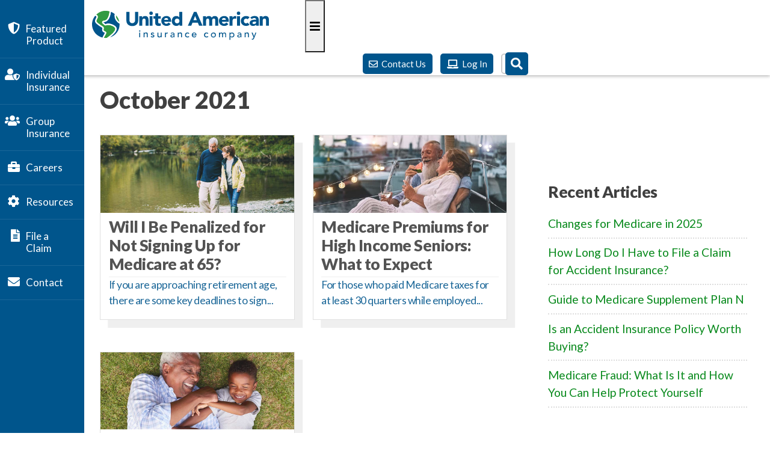

--- FILE ---
content_type: text/html; charset=utf-8
request_url: https://www2.unitedamerican.com/articles/october-2021
body_size: 24515
content:
<!DOCTYPE html>
<html  >
<head id="head"><title>
	October 2021 | United American Insurance Company
</title><meta name="description" content="  " /> 
<meta charset="UTF-8" /> 
<link rel="canonical" href="https://www2.unitedamerican.com/articles/october-2021">

<link rel="apple-touch-icon" sizes="180x180" href="/apple-touch-icon.png">
<link rel="icon" type="image/png" sizes="32x32" href="/MediaLibraries/UnitedAmerican/images/favicon-32x32.png">
<link rel="icon" type="image/png" sizes="16x16" href="/MediaLibraries/UnitedAmerican/images/favicon-16x16.png">
<link rel="manifest" href="/web.manifest">
<link rel="mask-icon" href="/safari-pinned-tab.svg" color="#00558c">
<meta name="msapplication-TileColor" content="#2b5797">
<meta name="theme-color" content="#ffffff">

<!-- Google Tag Manager -->
<script>(function(w,d,s,l,i){w[l]=w[l]||[];w[l].push({'gtm.start':
new Date().getTime(),event:'gtm.js'});var f=d.getElementsByTagName(s)[0],
j=d.createElement(s),dl=l!='dataLayer'?'&l='+l:'';j.async=true;j.src=
'https://www.googletagmanager.com/gtm.js?id='+i+dl;f.parentNode.insertBefore(j,f);
})(window,document,'script','dataLayer','GTM-NHS4CN');</script>
<!-- End Google Tag Manager -->

<meta name="google-site-verification" content="Ptv14ve-pKXcKy9Lya1jA_7qV0Ss3MIxgELPa_Fsf6g" />
<meta name="facebook-domain-verification" content="spbk54hh4fb1xq17zqnlk8gphzwktk" />

<!-- Joe -->


<meta name="viewport" content="width=device-width, initial-scale=1, shrink-to-fit=no">

<link rel="stylesheet" href="https://stackpath.bootstrapcdn.com/bootstrap/4.1.1/css/bootstrap.min.css" integrity="sha384-WskhaSGFgHYWDcbwN70/dfYBj47jz9qbsMId/iRN3ewGhXQFZCSftd1LZCfmhktB" crossorigin="anonymous">
<link rel="stylesheet" href="https://use.fontawesome.com/releases/v5.3.1/css/all.css" integrity="sha384-mzrmE5qonljUremFsqc01SB46JvROS7bZs3IO2EmfFsd15uHvIt+Y8vEf7N7fWAU" crossorigin="anonymous">
<link rel="stylesheet" type="text/css" href="/App_Themes/UA/css/animations.css" />
<link href="/CMSPages/GetResource.ashx?stylesheetname=style-ua" type="text/css" rel="stylesheet"/>
<link href="/CMSPages/GetResource.ashx?stylesheetname=Tabaccordion" type="text/css" rel="stylesheet"/>
<link href="/CMSPages/GetResource.ashx?stylesheetname=accessibility-ua" type="text/css" rel="stylesheet" id="lnk-css-accessibility" disabled="disabled" />

<!--script type="text/javascript" src="/CMSScripts/Custom/unitedamerican/geolocation.js"></script-->

<!-- Twitter Card data -->
<meta name="twitter:card" content="summary">
<meta name="twitter:site" content="@United_American">
<meta name="twitter:title" content="October 2021 | United American Insurance Company">
<meta name="twitter:description" content="  ">
<meta name="twitter:creator" content="@United_American">
<meta name="twitter:image" content="https://www2.unitedamerican.com/UnitedAmerican/media/images/header/header-about.jpg">

<!-- Open Graph data -->
<meta property="og:title" content="October 2021 | United American Insurance Company" />
<meta property="og:type" content="article" />
<meta property="og:url" content="https://www2.unitedamerican.com/articles/october-2021" />
<meta property="og:image" content="https://www2.unitedamerican.com/UnitedAmerican/media/images/header/header-about.jpg" />
<meta property="og:description" content="  " />
<meta property="og:site_name" content="United American Insurance Company" />
<meta property="fb:admins" content="1278386612660725" />



<!-- New Google Schema -->

<script type="application/ld+json">
    {
      "@context" : "http://schema.org",
      "@type" : "WebSite",
      "name" : "United American Insurance Company",
      "url" : "https://www2.unitedamerican.com"
    }
  </script>

 
</head>
<body class="LTR Chrome ENUS ContentBody" >
    
    <form method="post" action="/articles/october-2021" onsubmit="javascript:return WebForm_OnSubmit();" id="form">
<div class="aspNetHidden">
<input type="hidden" name="__EVENTTARGET" id="__EVENTTARGET" value="" />
<input type="hidden" name="__EVENTARGUMENT" id="__EVENTARGUMENT" value="" />
<input type="hidden" name="__VIEWSTATE" id="__VIEWSTATE" value="RjJEiDtM70OkIBc7KvJEenOIdLnBzS2RLe4ssxYsXlfz4do3dL6iCHnrdZ8SIl+zCbP3RGE34f8qBSZC47xUxdot9ddgiYqgGg9BS0E+xjVa8XVWwVEqKXT263gs/yNX6Nw+HK+BcZfZWpfn4Q2aw3JPsZED2Xp6Y/0HYq/AVtGkwhA0AyuV+IksDLowZ+jhP3wOmvs5sHhsCOv9rZnm3AuV1tP+GIR4qWphjgI34Sq14B0DdNACbWqyJt8ylrDoLN7VoW4Qf6xoxC6vUQhH+DoJqKd+ZRsuidYP0q/aYS31UQabqrR9rFr9hahe8I/ln6nY/MyUeYYSv06sFSE+cxhx+mqksTAuTToz5ce4TSe2dCM2vOc2U+v30Rxd1uTzP/3eRmFvZIK7XsEKsNDOnpVX/Y9pLNblt5bgdMQDVrVenWXVo56A4n6DWb8Gf2WDcBHS4bUYs5e9yBh7/nVmoJ0EXN/oBWnQ8jW8TVq2l8/7d59KwOQ1LRhaBYulHh9cC9v1nJthveQ+2xlNIiHY6cjCsE3CteuZvEpEuuOAyUSWrPoE2bLRWT7iU58b0B4QlZCBlQcfXxvCE98a6KRPiDztk1AUy4v9x0EjvClKbJqCADTv2Ls7LEcVcfYKQOikdl5orte04gxagE0e/vn/0Qz9/sIJQ9+RuuDwxAhDPo+vpGa4dGByOiLGukxr7+o7vBq9IBCh+I5Gy///NQ6MfQuIoixrpf/2uV+vMvgkwuYf7kXO4nLxMVnJP5OdZL+/[base64]/3nYhyt3T9QmXL7vzzBR0tXOrQgH62KFCUseWIu8IDxDEgEmGujsF8WGHCTICK/fQ+mpOBHhyMELNP3yJ+Si0ZCsiV9DtSPUzxLHjqN9xNBcZiFN5xyJ2kE5YxziFQYLMFxTOHExKezBp2VhRdKuTXMoI+2ttCvDq0swAuoSEEhC1rxXlYkmQYKvPCi1/DedNRPJ9wYd8bUA0jAHScPYUu6LRm8LR+WTeqZOMEdciKiRg3W2RjDdJDs/iIs+xkLpgtjhyKX4O+AraCGmZjQuouf6tnFqyCZP6/Uvb93x7Gxqw+qicQ6nsfL6HPf+9BZxP1N3DKHXKGCFUT+iNxhDLIZPAqMuSxriBCpQPxALx9fL264S4Y1PXtNdOSCw+iol5mcmvSZohFt77sBThPx7MzZwj8yS4Tg7pTi7Vwz66/CUk/Eg7YEiCoepD/LzWmNTR4BvqqTTQWHCYbZ5MSaXwDVnYyFouqGGT5WJSRGUbZfhXmCWdcIKCrqmmRCDAlwOz4+4m1qyrlqKf+Qh7kuPo0LCFgVk/jdgxGYaWYiHOfkbMYRRPshzCSjYUtGj3nGC9HvAuflpG1Wo927qzkUKbZcjCfLX0xD77ZQZIbBZA59pqdAS1Tq4DRgwb7X1GwIyDZ+GR0u5lLRaZryaANRWpVTeQ+bU3baoRgJsuysDJsY2M1SbfaH/2QR6LJhFPgaJS1z+flPl16SXjQZ/zV9S47OPxZwihU/lRvyNEc62HpIa8DVa5kO3cyNGSpgOdYoTMKiEU8JQ/wgznLp7kQFRVNt33eUFAknzoarW0a/SlLrd1QJ64xxfsvZxHps0VLXvMOQgmUB1b1S+pqpWbx2M6VdILAoi9+g8J5P6lzuUXUFd3nYG3hogzlriCPCt9dJyPNckzv02rcjnNiyAea/pLaDRtIhBikewrkIEABHVpYnLk+ry+QPTTtEDADlt/CVFSxKjpqbvwhKyL7r9wA1PUTkFKTtF2yd5tp1rTlJr7/bEXvHQGHDEKD3dNq6Y5DMDVvHvKzgLhvQk52Q9Qio/KalWt4tnaQOU1EjOV06ycc6TnM4mpiHhdDGf6rRAb3xWngmsNQ6Ufg30BRDDJtYAcwU02VQUs9DXlrfpyXw2DSJ6nUB8pldUWKivajs/GrVNG4PJ6AxdFPHheaSr8EI8pLW8HtUon34WSVZFJ5wXEw8icHz4YwSsndxAQfNZ3wn1GffsGsjdY1ddxOGu89zjIaMzSorRF3mgU35sanP9cxHD2AE2Q6UyB/XsYRcy8Oo8/LKGcN48uFwtZfPccIQ8rdKW4FO6jTz5D4+uMSwvV34z2a0jzSGjO1v+zKgcP9msvMowZvT8r4BRchDsNXm82wdaOgBkvU9u9MccVN1qX4A/o0u6sDv2LT1krR2Gc1bww81TUbC11/HdRwNouJu+97G8hzSswgs/TKhR6ZTGmx4vuYfgnotUenjyX5kxZP7NkbOuSzeb6BjDjOO16HQWpf8NTQgjTIQCHAMFrdugYNfa4WoCThkTehCLZdD4suQa3aIHQebf4swpl5ElTlTxYAryQBUbvVkC4dD1gH2w6t6lFyIOU/fmhtgqpInAgarljf17Vz53MBZH+wNUWhQ7mnRgW4hKDUTBj79WlTCuRQm3GoBuUg9NByEdPIwprKA1OFpx04Rmm9HQSRSD3mDsS/MJQJrvzMuv4iXn47tev8kKiC5cAEoTDTcXQMoGmejiGyeI8YcncTCAWd7dAmUZn1BfFqFKjvzu8EOaY0UJX61ncd/OjbTXRBFqL5WA5Iyaud0+wvwFekXTn5oOZ3wkwka5Ih2Ut3rrx8M2XtZ/6wVYuOROrheLAyefrdYMziPbALwOMTittv2hzcLF/PRgUGiCbmXL1BkGmVLh8dZT2JJujiULCKwxFcQhPIQslZ8ZBpSOHtD0FIlX2NYLEP8qtPS9iDhh7RJWFd9DQunA2B46ydxf1lq6gOSC/UKsN98rCw+z21JY7HwXL077M8Zag6tDzgEKAri6MlbwJTzCNhZ9b01HJLbotzDq2q2Dk/zmoabRojNO8CHrO8zKPsA5bOhFEWJmws+MUweszDCj15KX2GfPctzKWS34MWU0XvhsYcgqLvARv6ozPI6AxCtW9XRjHWCz/42XkSv0w4j4OcJJUpzaz63EzAs/ZBN/PWswY7Iy5u03qxoZvSGROQc+6P37PZW6CUFWq4Hf2Sy1Rf7AqA/g6sDFi+m4P/yEXq5KsEYDPv2kcLm97E7/[base64]/hg3A8s0SS7OZ23LsRV7egfqUjPRNmBexbSMQkER0c/mYGqOc1aPN2wrKUE6JjCl37ftz7+Bf3L7uI3Eam8aqbFK2JtFmijItyZ+sjjbBW6Ps7BTQb/j27iXBAztZhXNdiHeu2VhCY0rHNA+ei+N/yjtUWUTDUDDCbxT63H7/tmkNmuG+uQuw/UnnCuuWRgDSGm/p/tI4lPMBaIjBXJzag4nzHATsfN20jn1Hee3WS9JFrdxQ8kYaCrluChuxurCoqFZuCfw+8HNXvkL9GbbZFWMQGw1goq3hqlLVJjV3B+vFROBdclqgqHgoKkLR+AIIe/uAXc+JXzsnPS/81r2ifrocY+r0rqbxLaCl/rZY6RWpFEStWVDcjyKDErsBRB4ClIKjg8TlLqsuLHn9dHX9/x+dcAqDt5uSnYEsmsCxzzgMFKUTHTKAYYRgvAmYWWgkjCQUW1722csniVFnXV2Cm9FPzGuXZbUYE2lVfBJcSDfuzjwRqPihwJJ+CfrTqJvEtb/VPCeG+EK2Hsu+CE2Nqttl2Zls68rCGqNfmTAjiiNunmTB006qFxHvntnkWzTf728Cm/QPPZ5/jNE8ZdoRG9fSOGPU/qNkc5EIug661vpY1RG1qmAPQ1ojeCzH1JQMILUjwVWFjZAJgEped8lHUtT5if+DR/S94PE9pcR9MZzRolmXWnBOTjkYLH4dd5/b1XLGyTyT0vyAUWoh1Zy8a3jOAf8x5zTUNXDcidr089UoyW1YcjcjRlIcBQmAt2HkH/0vHLd2V6bieF3Qi0fJhOtWEy10keSn3s48Pm+oC5m7/h5qiq9dpxtIlPK+RNOqzHqxnlAls8LKWrF0ojheJTEFpD8J/hPCVbn34eijAk0olspWIC9uBdnlcPxgx63n6KboO/VJCRNbm/JJUvgpmKpGHK2GZRojbHQADziXX77HYbS2fCK0uyEePYo7FqOu3ldbj+ueKCtLDESpzAaaoH+xUYD6EJ4vLHqHhGPpIyKNtxHP1lbdxkkQwk+1rrhSkSc4M8Cty0grgLj37wBMSRrWjQybpaAoXW6/zsOTwowD1zxZ8IGzwZuXa2Ur6KQ+8ajxzpWVPGAisvaZa6HSljptVNqO/bk9EejwphzC+2vlU9CvFa/k3kMVQXBWtxIuP8W2E+l6IyuzvHjIF1Q5Kd5983lhBjou98kD2QHos2tXGotnwV1inPYRFecvTK30a8Z92MUmdl28aCOpC8XiDTpZc4to3eNvVcavDfqFiBJmf6DpEdI9j3qo3Z0puOJ+TCb3V3UCe6M1yAsWwqPWG3HWWDMqwqREDD98mDVHEJbYdG1ipXbTD/O6wyqoaJMTpv82SrJvxMwAkyMDFwp+W6fHJad4l/iSbj8ZFsYXzBO90wA6BEldDDPU+MbkWJ8LeeWqDu3p2vH6Z7+f+ju5/bEk3TJ0+dQ/ivkglb3hLfZBTjbZ91oIFQq3OJcS5RlvgOrSORYn2QWnRD0MRJr51ioFJdXG9Ih/L7KezdeTcfuCeIStnQmwXq7jJUXZP0X6hYC96SdgTT4JAMD0bOdrICJn5isqhQfD92e0WRTeWd+wP2i10lzrZfOSuumIBjNM9Bw48pULXjR8kO28kYABWxhZt6LRrv+lgVaqp6DEY/AzwbqDzyCeS87bLER35/nEkJlsCF5Hg8QMxaU6fEt3YS5xLIOr14+Pv22kYFS96LfWvzQ9F2KvrCNSmhQNf/rPosSIgIj8yTKA/IZ6ulbGol45CEFbnm6kI74U95AQtPMr7ndW1V1fZ/j2JcQbbC0sG/svOpdI0iFAH/qKG7TYKA7vWWCm1iUBECpyGpReXHEZPm3C2ETDSgqHBhNGX69RYnMD8sK5Dg1o+ik60r/nUxG+zeFMMUniM6VDmpBGIyXUO2PTMFpiJqY6V1EJoMD4FDzNljodXAJU/[base64]/m0JEn8I3mVMpljFe2EOL13MOfTSqrJbE1N7CmZ4VccyXwXr5AzdhfUEsLTyWSu1Uw7uaykf3IK0eVPMastx7G8pGSBugcN/p0+4PmVc8abo+O8FbX69uUaI15zq9lqaO9BQH4kqbAuj+LSmTXhLnAYyS6Hvot1LhbsKjUFqLGJ5Eb6LSlb7OFhJTUK3Smn92hQrYT1Wm8PLYnCHiBLuq9HTHQPU/joT02+vuV3IcIYrwch/XlVEaxHPhSxGsCU9a865nynWA7Q93ZOk9gmADLHQJeJe4Jxp4mngeOtRaD09X4Xj06zplB19n73PEaveRW8T5nXs+820NOdidQmrPYVvMylROnJvljzn16bbQ0pKupZ6n31yHqU14sXaGQrP8ex0i7VDr4vz8k/aKZ1tCP/[base64]/aKOQ64Zv60m3PJqqD+05B4PoUyGxH0/k5YwlZeXSS/PkRpPJ5k23M9c/j4mZIvnFcWE303HT/BvETT7WeWzL5a2hMUU7cH/FCn1C+/cGDW6Rw2wo50FuPvM20njA7/Bu45ea49zk/FHAUVyPuWoasc4m7J3PaK6BnFdc/NBK8GdE/KCAaTT+/j8uDOO0ljDDnPWLusLms/styQOufMYGHKDvxzioMYv2eTlQqm6c/69sEwGxSsAcuTPU8L3MwNR86M2D2Yg3Xop800dsWuxlp6wV1EsyiFn57kcgi4Z+AQX72Q7iTBJs5LUxELNGkseFmqvGUxr0Dqu2afTztnOfACteuDRjAdYI9wGnwja/5Z/y0JzSyqQqU2UU37MU/nb+MWE6aZ8ZmmhvrttHRuN0xginUaRmOLYqGGFL3yj1IbJmz8SkoipWjr9WwrB1Z1fRZmNr0Hmu3HBQPvyUAcMsTmeN+7pPNOQGQ7mDSq5LAK00o3eUpwnzhYyuIBJvVgTTF9Hs3ex6JkM6ss0y8e1PdqMkpqVGvVF3xBt2khD9+dWsh3E8iOfb2lrBrWsPj6qZM/UI+n9TebdTiar9nMDMk91FH7KEr9marBziBjY/rDlLrbqAUt1Fi9GQLSzSuCio3lDG5Ra0tBLwqP/jYK30YjGxG0i0UMaSZoRV1bLnG8dTV/2TcwZLTsKDTWs6a2CznjOt7fqfuTUjv2NbLEJwsSe1LnO7yAe1XwRQAbOdjsYxv5+9rGZqM7aAX9hob1qf/[base64]/pwRD1TmKecfCG+GTtQJBjWrr1/W7HtAYUKt7jNZdTtmLEi1JT/J+1XPoa4mqIgevGABvZ6615e1onn9L284GnMaKmSKsHGw7ytxZ8vlF3aQaqQ/j2ULxUaeCYd+17ciOotTsumBtxUtwS40vawTFXQJQvgziorRWOiljI9rXGQ19gTZGgnEONFI2aHIIPyMsNFQP9I10gQqC0a9mU8BKNhCenVVO8uvay4QYdW4c4UcMhUy7/QCAuMgTQhcq06JjIvGo/wHCNdzmqS/ualoXoQpDIyZ1yhi+ITVwSqoYqmI6LPBCmYBQnAVAtc5tyDxVgT3GA3w9qF00Ts8Wh+QpCCoflH42af5Ye9TQAptB3cDmUAAgQ2youZl4y3kC5pxBBMInO1IyL8H6YYGQZn0gNzcO/cRJHZkeXiI3Y0EXN348Epb2xynutTbD9TcOsgNgITR80e5ZLu8TTf5Y/mHqxh3VDezNN1SJtS2DtxaqHzOKqSVyybfrrF3Qwaa19Oo5v1NKB+h6lomMi0DAldhciia856h7PCAZBztWw6gmL6/Z2hF5HVPzK3TljYO75IB9tJFjad7hVM5uSC6B3TmGi4TKn9RysEaWdtW+bKJRCxEGWVGGuqz19bddiWNxAHx/hsdJ8PP/fyD/ESP9aJ84V67h1dYAqWPV+I17Ez9DSfZDlxWwq+mxPnlqwg/ioch0jeGw1niBZb6geDgLlmIiI4rnppjokuavOVs4g+Iz5YGPAihudk40VxXiU19h6xtIj1YkWS8Lh6l7aZa10m7hIRSgMyBdCSey9kkhJbhAmFCLPJD0vg3rZMgAjiW7b/ycBBvpU72vAy7f/[base64]/Q4XHPx96V5q/mGMteU4fJtfZwoBLHkdQkosqd8X2rE8vcCTOu/GOr92HuZiArYyv9NeNNAHJRyOanQD0qyFswXICVhpgatiuBwdRv/DYy3zMXZPHRcwi3ej+XIfET8RU7ZiNXY6kpbzLObsqEa/GtcXoi8J0/d6RroUiNpZf0APYDCeEOGfNu6GbS3vRuMzGnfwkvuKF39QM2m7kW1cPLQ1/9WbQurLaLrrzEIOZsVJXYqacyazsywkzR8i7BMSBYkgnX2jXx57Sy3CwzaSJXYNEnwzHuQe6QJGE=" />
</div>

<script type="text/javascript">
//<![CDATA[
var theForm = document.forms['form'];
if (!theForm) {
    theForm = document.form;
}
function __doPostBack(eventTarget, eventArgument) {
    if (!theForm.onsubmit || (theForm.onsubmit() != false)) {
        theForm.__EVENTTARGET.value = eventTarget;
        theForm.__EVENTARGUMENT.value = eventArgument;
        theForm.submit();
    }
}
//]]>
</script>


<script src="/WebResource.axd?d=pynGkmcFUV13He1Qd6_TZAfY3CaYvFRoU8jE6BiAw6o2bNrmdJ-dN2iF1DafUTrmsozFNA2&amp;t=638901591720898773" type="text/javascript"></script>

<input type="hidden" name="lng" id="lng" value="en-US" />
<script type="text/javascript">
	//<![CDATA[

function PM_Postback(param) { if (window.top.HideScreenLockWarningAndSync) { window.top.HideScreenLockWarningAndSync(1080); } if(window.CMSContentManager) { CMSContentManager.allowSubmit = true; }; __doPostBack('m$am',param); }
function PM_Callback(param, callback, ctx) { if (window.top.HideScreenLockWarningAndSync) { window.top.HideScreenLockWarningAndSync(1080); }if (window.CMSContentManager) { CMSContentManager.storeContentChangedStatus(); };WebForm_DoCallback('m$am',param,callback,ctx,null,true); }
//]]>
</script>
<script src="/ScriptResource.axd?d=NJmAwtEo3Ipnlaxl6CMhvvEUQ41C7TDIhIHp6OpZTNYkgj3G9owbByK90tFSslrCndAd5Qvrc87dSmUJlPobqM-Sa9sKOnSGUNlLClS6sCyQML5l5IPZ6Ky_ocmIlqyRAPyo85CtErPcLI_Mrlhmclv--Lk1&amp;t=32e5dfca" type="text/javascript"></script>
<script src="/ScriptResource.axd?d=dwY9oWetJoJoVpgL6Zq8OPC2e-o9l0pfxq63AbD_qfTzUPXhAibzI3eFOqIoGKSg5-3i78fc8AG4H4Duuj7EXiTPvkTT6B6pi5OUEfcgNVt8LKJ74TEjutQMW4YX4JuDi8baFjSHRqavTSnzQebWTacAZsw1&amp;t=32e5dfca" type="text/javascript"></script>
<script src="/ScriptResource.axd?d=eE6V8nDbUVn0gtG6hKNX_H7yr8RPgflPixUBrQsJY22P5slOPVvb7HvyVOWvu3BBIaIbNCsCl2VKNaJT1fe9jYa4llksoUeHpetuHKxR-AlzOYYI0&amp;t=27679117" type="text/javascript"></script>
<script src="/ScriptResource.axd?d=mcAASOSteirJeuV-3by3UT1DEQfej8qA9Uapr7Da7gezW8PW_kHUT4jdpk4JHVI_ypZE_XB_DVDFrmWctIjCpIFp8Lw1&amp;t=27679117" type="text/javascript"></script>
<script src="/ScriptResource.axd?d=jwf4VSQi7LeShc44FJ-gAecls7DCzvGZJfIBdQlkddwy2nktpvywt91XXzQDcPUScHX5PZdaGGtWG9neVzGS3HpFrw8GxzcoTw8kAxusIXy1bwYd0&amp;t=27679117" type="text/javascript"></script>
<script src="/ScriptResource.axd?d=HEFpVKbnoeQjkjHkFKu3MH7S932bkCOfdfBSKhTzeNmZe8pDobrKKc6l6EQTXtXuMMftpimDQxjB2F8pPwMPoLSPRz9_N3IaaUrBoep81MUeuwTK0&amp;t=27679117" type="text/javascript"></script>
<script src="/ScriptResource.axd?d=X6kQKInQS5YQqruiTh57iPhSo9eYCh8nUqJdeqEP1bYYFi6gb4b4L7YTRgLib9VvFxZ4tR6qTQYMHM0XWLfBAxjIh3XTDS7LlNKNHoScTs09ocZ30&amp;t=27679117" type="text/javascript"></script>
<script type="text/javascript">
	//<![CDATA[

var CMS = CMS || {};
CMS.Application = {
  "language": "en",
  "imagesUrl": "/CMSPages/GetResource.ashx?image=%5bImages.zip%5d%2f",
  "isDebuggingEnabled": false,
  "applicationUrl": "/",
  "isDialog": false,
  "isRTL": "false"
};

//]]>
</script>
<script type="text/javascript">
//<![CDATA[
function WebForm_OnSubmit() {
null;
return true;
}
//]]>
</script>

<div class="aspNetHidden">

	<input type="hidden" name="__VIEWSTATEGENERATOR" id="__VIEWSTATEGENERATOR" value="A5343185" />
	<input type="hidden" name="__SCROLLPOSITIONX" id="__SCROLLPOSITIONX" value="0" />
	<input type="hidden" name="__SCROLLPOSITIONY" id="__SCROLLPOSITIONY" value="0" />
</div>
    <script type="text/javascript">
//<![CDATA[
Sys.WebForms.PageRequestManager._initialize('manScript', 'form', ['tctxM',''], [], [], 90, '');
//]]>
</script>

    <div id="ctxM">

</div>
    <!-- UA Master Page Template V3 -->

<div id="skiptocontent"><a href="#maincontent" id="skip">skip to main content</a></div>

<script type="text/javascript">
    var leadsAPIUrl = 'https://api.tmagentsystem.com';
</script>

<!-- Sticky Logobar -->
<header id="top-bar">

    <div class="container-fluid">

        <div class="row">

            <div class="col-lg-4 header-top-left">
                <a href="/"><img alt="United American Insurance Company" id="topbar-logo" src="/MediaLibraries/UnitedAmerican/images/master/ua-logo.svg" /> </a><div id="special-message">
<script type="application/javascript">
document.addEventListener("DOMContentLoaded", function() {
 
$.get("https://home.globelifeinsurance.com/GlobeLifeHome/media/special-messages/ua/message.txt", function (data, textStatus, jqxhr) {

    if (jqxhr.status === 200) {
        $("#special-message").html(data);
    }
  });
});
</script></div>

            </div>

            <!-- Side Nav -->
            <button type="button" class="navtoggle collapsed" data-toggle="collapse"
                data-target="#navbar-toggle-content" aria-controls="navbar-toggle-content" aria-expanded="false"
                aria-label="Toggle navigation" role="navigation">
                <i class="fas fa-bars"></i>
            </button>

            <section>
                <nav class="navbar navbar-expand-lg navbar-dark bg-dark" id="side-nav">

                    <div class="collapse navbar-collapse" id="navbar-toggle-content">

                        <ul class="navbar-nav" id="main-navlinks">

                            <!-- Menu Item -->
                            <li class="nav-item">
                                <a class="nav-link nav1" href="/medicare-supplement-policies" data-link="1">
                                    <i class="fas fa-shield-alt"></i>
                                    <span class="nav-label">Featured Product</span>
                                </a>
                            </li>

                            <li class="nav-item">
                                <a class="nav-link nav2" href="#" data-link="2">
                                    <i class="fas fa-user-shield"></i>
                                    <span class="nav-label">Individual Insurance</span>
                                </a>
                            </li>

                            <li class="nav-item">
                                <a class="nav-link nav3" href="/group-insurance-products" data-link="3">
                                    <i class="fas fa-users"></i>
                                    <span class="nav-label">Group Insurance</span>
                                </a>
                            </li>

                            <li class="nav-item">
                                <a class="nav-link nav4" href="/careers" data-link="4">
                                    <i class="fas fa-briefcase demo"></i>
                                    <span class="nav-label">Careers</span>
                                </a>
                            </li>

                            <li class="nav-item">
                                <a class="nav-link nav5" href="#" data-link="5">
                                    <i class="fas fa-cog"></i>
                                    <span class="nav-label">Resources</span>
                                </a>
                            </li>

                            <li class="nav-item">
                                <a class="nav-link nav6" target="_blank" href="https://home.globelifeinsurance.com/claims/united-american-insurance-company" data-link="6">
                                    <i class="fas fa-file-alt"></i>
                                    <span class="nav-label">File a Claim</span>
                                </a>
                            </li>

                            <li class="nav-item">
                                <a class="nav-link nav7" href="/contact" data-link="7">
                                    <i class="fas fa-envelope"></i>
                                    <span class="nav-label">Contact</span>
                                </a>
                            </li>

                        </ul>
                    </div>
                </nav>

                <section> <!-- Panels -->
                    <div class="panel-1 panel">
                        <h2><i class="fas fa-shield-alt"></i>Medicare Supplements</h2>
                        <img alt="" class="mb-3 panel-image" src="/MediaLibraries/UnitedAmerican/images/master/panel-img-medsupp.jpg" />




                        <p>United American has been a prominent Medicare Supplement insurance provider since Medicare began in 1966. Additionally, we&rsquo;ve been a long-standing participant in the task forces working on Medicare Supplement insurance policy recommendations for the National Association of Insurance Commissioners.



</p>
                        <div class="link-list">
                            
<a href="/medicare-supplement-policies"  class="link-block alive">
	<h3>Medicare Supplement Policies</h3>
	<p>Learn more about Medicare Supplements</p>
</a>



                        </div>
                    </div>

                    <div class="panel-2 panel">
                        <h2><i class="fas fa-user-shield"></i>Insurance Products</h2>
                        <img alt="" class="mb-3 panel-image" src="/MediaLibraries/UnitedAmerican/images/master/panel-img-individual.jpg" />




                        <p>When you become a United American policyholder, you gain freedom of choice. <span class="hide-on-short"> Our products allow you to keep your choice of trusted doctors and hospitals.</span>&nbsp;



</p>
                        <div class="link-list">
                            
<a href="/medicare-supplement-policies"  class="link-block alive">
	<h3>Medicare Supplement Policies</h3>
	<p>Learn more about Medicare Supplements</p>
</a>

<a href="/life-insurance"  class="link-block alive">
	<h3>Life Insurance</h3>
	<p>Whole Life Insurance</p>
</a>

<a href="/supplemental-health-insurance"  class="link-block alive">
	<h3>Supplemental Health Insurance</h3>
	<p>Cancer, Critical Illness, and Accident Insurance</p>
</a>



                        </div>
                    </div>

                    <div class="panel-3 panel animatedParent">
                        <h2><i class="fas fa-users"></i>Group Insurance</h2>
                        <img alt="" class="mb-3 panel-image" src="/MediaLibraries/UnitedAmerican/images/master/panel-img-group.jpg" />




                        <p>United American Insurance Company has been a market leader in providing insurance to employer and union group sponsors for 30 years.



</p>
                        <div class="link-list">
                            
<a href="/group-insurance-products"  class="link-block alive">
	<h3>Group Insurance Products</h3>
	<p>Products for Group Coverage</p>
</a>

<a href="/group-insurance-services"  class="link-block alive">
	<h3>Group Insurance Services</h3>
	<p>Services for Group Coverage</p>
</a>



                        </div>
                    </div>

                    <div class="panel-4 panel">
                        <h2><i class="fas fa-briefcase"></i>Careers</h2>
                        <img alt="" class="mb-3 panel-image" src="/MediaLibraries/UnitedAmerican/images/master/panel-img-careers.jpg" />




                        <p>United American has been underwriting life and health insurance since 1947. Thousands of independent agents/agencies have found success selling our life, health, and Medicare Supplement policies.



</p>
                        <div class="link-list">
                            
<a href="/careers"  class="link-block alive">
	<h3>Careers</h3>
	<p>Learn more about working with us.</p>
</a>



                        </div>
                    </div>

                    <div class="panel-5 panel">
                        <h2><i class="fas fa-cog"></i>Resources</h2>
                        <img alt="" class="mb-3 panel-image" src="/MediaLibraries/UnitedAmerican/images/master/panel-img-resources.jpg" />




                        <p><span class="hide-on-short">One of the many things United American is well-known for is our superior customer service. When it comes to your health, we believe education, service, and support are vital. </span>With our experience and stability, we&rsquo;re the Company that does what it says it will do.



</p>
                        <div class="link-list">
                            
<a href="/about"  class="link-block alive">
	<h3>About</h3>
	<p></p>
</a>

<a href="/manage-my-policy"  class="link-block alive">
	<h3>Manage My Policy</h3>
	<p></p>
</a>

<a href="/articles"  class="link-block alive">
	<h3>Articles</h3>
	<p></p>
</a>

<a href="/faq"  class="link-block alive">
	<h3>FAQ</h3>
	<p></p>
</a>

<a href="/medical-providers"  class="link-block alive">
	<h3>Medical Providers</h3>
	<p></p>
</a>



                        </div>
                    </div>

                    <div class="panel-6 panel">
                        <h2><i class="fas fa-file-alt"></i>File a Claim</h2>
                        <img alt="" class="mb-3 panel-image" src="/MediaLibraries/UnitedAmerican/images/master/panel-img-file-claim.jpg" />




                        <p>Because of our 75+ years of experience in providing life, supplemental health and Medicare Supplement insurance, United American offers superior customer service to both our agents and customers. &nbsp;Never stress about your claim status with our online claim tracker. Need more help? Let one of our licensed agents assist you.



</p>
                        <div class="link-list">
                            <!--
<a href="/file-a-claim"  class="link-block alive">
	<h3>File a Claim</h3>
	<p>Learn more about filing claims.</p>
</a>


-->
      
                            <a target="_blank" href="https://home.globelifeinsurance.com/claims/united-american-insurance-company" class="link-block">
                              <h3>File a Claim</h3>
                              <p>Learn more about filing claims.</p>
                            </a>
                        </div>
                    </div>

                    <div class="panel-7 panel">
                        <h2><i class="fas fa-envelope"></i>Contact</h2>
                        <img alt="" class="mb-3 panel-image" src="/MediaLibraries/UnitedAmerican/images/master/panel-img-contact.jpg" />




                        <p>At United American, we only provide knowledgeable and licensed agents to service you. Say goodbye to wasted hours spent on hold and bid good riddance to talking to artificial intelligence. Hear a live voice or get one-on-one time with one of our licensed agents today.



</p>
                        <div class="link-list">
                            
<a href="/contact"  class="link-block alive">
	<h3>Contact</h3>
	<p>Get in touch with us.</p>
</a>



                        </div>
                    </div>
                </section>

                <!-- Overlay while Navigation panel is active -->
                <div id="overlay-screen"></div>

            </section>


            <div class="col-lg-8 text-right header-top-right">

                <a class="topbtn-eservice topbtn-contact" href="/contact" aria-label="Contact Us"
                    style="margin-right: 0;">
                    <i class="far fa-envelope"></i>
                    Contact Us
                </a>

                <a class="topbtn-eservice" target="_blank" href="https://myaccount.unitedamerican.com"
                    aria-label="Login to the customer portal">
                    <i class="fas fa-laptop"></i>
                    Log In
                </a>

                <div class="header-top-item">
                    <div class="search-box"><div id="p_lt_WebPartZone23_ZoneSearchBox_SmartSearchBox_pnlSearch" class="searchBox" onkeypress="javascript:return WebForm_FireDefaultButton(event, &#39;p_lt_WebPartZone23_ZoneSearchBox_SmartSearchBox_btnSearch&#39;)">
	
    <label for="p_lt_WebPartZone23_ZoneSearchBox_SmartSearchBox_txtWord" id="p_lt_WebPartZone23_ZoneSearchBox_SmartSearchBox_lblSearch" style="display:none;">site search:</label>
    <input type="hidden" name="p$lt$WebPartZone23$ZoneSearchBox$SmartSearchBox$txtWord_exWatermark_ClientState" id="p_lt_WebPartZone23_ZoneSearchBox_SmartSearchBox_txtWord_exWatermark_ClientState" /><input name="p$lt$WebPartZone23$ZoneSearchBox$SmartSearchBox$txtWord" type="text" maxlength="1000" id="p_lt_WebPartZone23_ZoneSearchBox_SmartSearchBox_txtWord" class="searchTerm form-control" />
    <input type="submit" name="p$lt$WebPartZone23$ZoneSearchBox$SmartSearchBox$btnSearch" value="" id="p_lt_WebPartZone23_ZoneSearchBox_SmartSearchBox_btnSearch" class="searchButton btn btn-default" />
    
    <div id="p_lt_WebPartZone23_ZoneSearchBox_SmartSearchBox_pnlPredictiveResultsHolder" class="predictiveSearchHolder">

	</div>

</div>
</div>
                </div>

            </div>

        </div>

    </div>
    


    <script>

        document.addEventListener('DOMContentLoaded', function () {

            const dismissButton = document.querySelector('.ep-close');
            const notificationBanner = document.querySelector('.emergency-popup');

            // If banner exists
            if (notificationBanner) {

                dismissButton.addEventListener('click', function () {
                    notificationBanner.style.display = 'none';
                    window.name = 'visited';
                })

                // Display banner if user has not already closed it during this session
                if (window.name !== 'visited') {
                    notificationBanner.style.display = 'block';
                } else {
                    notificationBanner.style.display = 'none';
                }

            }
        })

    </script>

</header>



<div id="page-content">

    





<div class="share-box"><textarea class="share-box__textarea" id="" name="" ></textarea>
<div class="share-box__buttons"><!-- Sharingbutton Facebook --><a class="resp-sharing-button__link btn-fb" href="https://facebook.com/sharer/sharer.php?u=http%3A%2F%2Fthispage.com"
        target="_blank" aria-label="">
<div class="resp-sharing-button resp-sharing-button--facebook resp-sharing-button--small">
<div aria-hidden="true" class="resp-sharing-button__icon resp-sharing-button__icon--solid"><svg viewbox="0 0 24 24" xmlns="http://www.w3.org/2000/svg"> <path d="M18.77 7.46H14.5v-1.9c0-.9.6-1.1 1-1.1h3V.5h-4.33C10.24.5 9.5 3.44 9.5 5.32v2.15h-3v4h3v12h5v-12h3.85l.42-4z"></path></svg></div>
</div>
</a><!-- Sharingbutton Twitter --><a class="resp-sharing-button__link btn-twitter" href="https://twitter.com/intent/tweet/?text=aaaaaaaa&amp;url=http%3A%2F%2Fthispage.com"
        target="_blank" aria-label="">

<div class="resp-sharing-button resp-sharing-button--twitter resp-sharing-button--small">
<div aria-hidden="true" class="resp-sharing-button__icon resp-sharing-button__icon--solid"><svg viewbox="0 0 24 24" xmlns="http://www.w3.org/2000/svg"> <path d="M23.44 4.83c-.8.37-1.5.38-2.22.02.93-.56.98-.96 1.32-2.02-.88.52-1.86.9-2.9 1.1-.82-.88-2-1.43-3.3-1.43-2.5 0-4.55 2.04-4.55 4.54 0 .36.03.7.1 1.04-3.77-.2-7.12-2-9.36-4.75-.4.67-.6 1.45-.6 2.3 0 1.56.8 2.95 2 3.77-.74-.03-1.44-.23-2.05-.57v.06c0 2.2 1.56 4.03 3.64 4.44-.67.2-1.37.2-2.06.08.58 1.8 2.26 3.12 4.25 3.16C5.78 18.1 3.37 18.74 1 18.46c2 1.3 4.4 2.04 6.97 2.04 8.35 0 12.92-6.92 12.92-12.93 0-.2 0-.4-.02-.6.9-.63 1.96-1.22 2.56-2.14z"></path></svg></div>
</div>
</a><!-- Sharingbutton E-Mail --><a class="resp-sharing-button__link btn-email" href="mailto:?subject=aaaaaaaa&amp;body=http%3A%2F%2Fthispage.com"
        target="_self" aria-label="">

<div class="resp-sharing-button resp-sharing-button--email resp-sharing-button--small">
<div aria-hidden="true" class="resp-sharing-button__icon resp-sharing-button__icon--solid"><svg viewbox="0 0 24 24" xmlns="http://www.w3.org/2000/svg"> <path d="M22 4H2C.9 4 0 4.9 0 6v12c0 1.1.9 2 2 2h20c1.1 0 2-.9 2-2V6c0-1.1-.9-2-2-2zM7.25 14.43l-3.5 2c-.08.05-.17.07-.25.07-.17 0-.34-.1-.43-.25-.14-.24-.06-.55.18-.68l3.5-2c.24-.14.55-.06.68.18.14.24.06.55-.18.68zm4.75.07c-.1 0-.2-.03-.27-.08l-8.5-5.5c-.23-.15-.3-.46-.15-.7.15-.22.46-.3.7-.14L12 13.4l8.23-5.32c.23-.15.54-.08.7.15.14.23.07.54-.16.7l-8.5 5.5c-.08.04-.17.07-.27.07zm8.93 1.75c-.1.16-.26.25-.43.25-.08 0-.17-.02-.25-.07l-3.5-2c-.24-.13-.32-.44-.18-.68s.44-.32.68-.18l3.5 2c.24.13.32.44.18.68z"></path></svg></div>
</div>
</a><!-- Sharingbutton LinkedIn --><a class="resp-sharing-button__link btn-linkedin" href="https://www.linkedin.com/shareArticle?mini=true&amp;url=http%3A%2F%2Fthispage.com&amp;title=aaaaaaaa&amp;summary=aaaaaaaa&amp;source=http%3A%2F%2Fthispage.com"
        target="_blank" aria-label="">

<div class="resp-sharing-button resp-sharing-button--linkedin resp-sharing-button--small">
<div aria-hidden="true" class="resp-sharing-button__icon resp-sharing-button__icon--solid"><svg viewbox="0 0 24 24" xmlns="http://www.w3.org/2000/svg"> <path d="M6.5 21.5h-5v-13h5v13zM4 6.5C2.5 6.5 1.5 5.3 1.5 4s1-2.4 2.5-2.4c1.6 0 2.5 1 2.6 2.5 0 1.4-1 2.5-2.6 2.5zm11.5 6c-1 0-2 1-2 2v7h-5v-13h5V10s1.6-1.5 4-1.5c3 0 5 2.2 5 6.3v6.7h-5v-7c0-1-1-2-2-2z"></path></svg></div>
</div>
</a></div>
</div>

<div id="content" class="container">
   <nav aria-label="breadcrumb">
    
   </nav>
    
  <a id="maincontent"></a>
  <div class="row">
     <div class="col-md-8 mb-3 pr-5">
       
     </div>
  </div>
  <div class="row">
     <div class="col-md-12">
       
     </div>
  </div>
  <div class="row">
     <div class="col-md-8 mb-3 pr-5">
       <p class="article-title"><h1>October 2021</h1></p>
<div class="row">
<div class="article-link-wrap col-lg-6">
<a href="/articles/october-2021/will-i-be-penalized-for-not-signing-up-for-medicare-at-65" class="article-link">
  <img alt="" src="/getattachment/701629f6-9095-418d-b8c6-053fd7a8f574/.aspx" />
  <div class="article-link__content">
    <h3>Will I Be Penalized for Not Signing Up for Medicare at 65?</h3>
    <p>If you are approaching retirement age, there are some key deadlines to sign...</p>
  </div>
</a>
</div>
<div class="article-link-wrap col-lg-6">
<a href="/articles/october-2021/medicare-premiums-for-high-income-seniors-what-to-expect-(1)" class="article-link">
  <img alt="" src="/getattachment/0c3a708a-5fe2-4589-b0c5-7c16faa55aa9/.aspx" />
  <div class="article-link__content">
    <h3>Medicare Premiums for High Income Seniors: What to Expect</h3>
    <p>For those who paid Medicare taxes for at least 30 quarters while employed...</p>
  </div>
</a>
</div>
<div class="article-link-wrap col-lg-6">
<a href="/articles/october-2021/can-i-keep-my-current-health-insurance-when-i-turn-65" class="article-link">
  <img alt="" src="/getattachment/f71f45a2-7c6f-4f55-a464-ed853c69e8a8/.aspx" />
  <div class="article-link__content">
    <h3>Can I Keep My Current Health Insurance When I Turn 65?</h3>
    <p>If you are nearing Medicare eligibility, but are still working and have...</p>
  </div>
</a>
</div>

</div>
     </div>
     <aside class="col-md-4 pt-5 pr-4">
       <header class="header-sidebar">
              Recent Articles
            </header>
<div class="recent-articles"><a href="/articles/2025/changes-for-medicare-in-2025">Changes for Medicare in 2025</a><a href="/articles/2024/how-long-do-i-have-to-file-a-claim-for-accident-insurance">How Long Do I Have to File a Claim for Accident Insurance?</a><a href="/articles/2024/guide-to-medicare-supplement-plan-n">Guide to Medicare Supplement Plan N</a><a href="/articles/2024/is-an-accident-insurance-policy-worth-buying">Is an Accident Insurance Policy Worth Buying?</a><a href="/articles/2024/medicare-fraud-what-is-it-and-how-you-can-help-protect-yourself">Medicare Fraud: What Is It and How You Can Help Protect Yourself</a>

</div><header class="header-sidebar">
            Article Categories
          </header>
<ul class="list-sidebar">
<li><a href="/articles?categoryid=29">Accident Insurance</a></li>
<li><a href="/articles?categoryid=63">AEP</a></li>
<li><a href="/articles?categoryid=30">Cancer Insurance</a></li>
<li><a href="/articles?categoryid=31">Critical Illness Insurance</a></li>
<li><a href="/articles?categoryid=32">Group Health Insurance</a></li>
<li><a href="/articles?categoryid=33">Life Insurance</a></li>
<li><a href="/articles?categoryid=65">Medicare Enrollment</a></li>
<li><a href="/articles?categoryid=34">Medicare Supplement Insurance</a></li>
<li><a href="/articles?categoryid=35">Supplemental Health Insurance</a></li>
<li><a href="/articles?categoryid=37">Whole Life Insurance</a></li>

</ul><header class="header-sidebar">
            Article Archives
          </header>
<ul class="list-sidebar"><li><a href="/articles/2025" aria-label="link to view posts for the month of 2025">2025 <span id="p_lt_WebPartZone25_zoneA_pageplaceholder_p_lt_ctl07_PostArchive_rptPostArchive_ctl00_ctl00_lblPostCount">1</span></a></li><li><a href="/articles/2024" aria-label="link to view posts for the month of 2024">2024 <span id="p_lt_WebPartZone25_zoneA_pageplaceholder_p_lt_ctl07_PostArchive_rptPostArchive_ctl01_ctl00_lblPostCount">8</span></a></li><li><a href="/articles/december-2023" aria-label="link to view posts for the month of December 2023">December 2023 <span id="p_lt_WebPartZone25_zoneA_pageplaceholder_p_lt_ctl07_PostArchive_rptPostArchive_ctl02_ctl00_lblPostCount">1</span></a></li><li><a href="/articles/november-2023" aria-label="link to view posts for the month of November 2023">November 2023 <span id="p_lt_WebPartZone25_zoneA_pageplaceholder_p_lt_ctl07_PostArchive_rptPostArchive_ctl03_ctl00_lblPostCount">1</span></a></li><li><a href="/articles/october-2023" aria-label="link to view posts for the month of October 2023">October 2023 <span id="p_lt_WebPartZone25_zoneA_pageplaceholder_p_lt_ctl07_PostArchive_rptPostArchive_ctl04_ctl00_lblPostCount">1</span></a></li><li><a href="/articles/june-2023" aria-label="link to view posts for the month of June 2023">June 2023 <span id="p_lt_WebPartZone25_zoneA_pageplaceholder_p_lt_ctl07_PostArchive_rptPostArchive_ctl05_ctl00_lblPostCount">1</span></a></li><li><a href="/articles/may-2023" aria-label="link to view posts for the month of May 2023">May 2023 <span id="p_lt_WebPartZone25_zoneA_pageplaceholder_p_lt_ctl07_PostArchive_rptPostArchive_ctl06_ctl00_lblPostCount">1</span></a></li><li><a href="/articles/march-2023" aria-label="link to view posts for the month of March 2023">March 2023 <span id="p_lt_WebPartZone25_zoneA_pageplaceholder_p_lt_ctl07_PostArchive_rptPostArchive_ctl07_ctl00_lblPostCount">1</span></a></li><li><a href="/articles/february-2023" aria-label="link to view posts for the month of February 2023">February 2023 <span id="p_lt_WebPartZone25_zoneA_pageplaceholder_p_lt_ctl07_PostArchive_rptPostArchive_ctl08_ctl00_lblPostCount">1</span></a></li><li><a href="/articles/january-2023" aria-label="link to view posts for the month of January 2023">January 2023 <span id="p_lt_WebPartZone25_zoneA_pageplaceholder_p_lt_ctl07_PostArchive_rptPostArchive_ctl09_ctl00_lblPostCount">2</span></a></li><li><a href="/articles/december-2022" aria-label="link to view posts for the month of December 2022">December 2022 <span id="p_lt_WebPartZone25_zoneA_pageplaceholder_p_lt_ctl07_PostArchive_rptPostArchive_ctl10_ctl00_lblPostCount">1</span></a></li><li><a href="/articles/november-2022" aria-label="link to view posts for the month of November 2022">November 2022 <span id="p_lt_WebPartZone25_zoneA_pageplaceholder_p_lt_ctl07_PostArchive_rptPostArchive_ctl11_ctl00_lblPostCount">1</span></a></li><li><a href="/articles/october-2022" aria-label="link to view posts for the month of October 2022">October 2022 <span id="p_lt_WebPartZone25_zoneA_pageplaceholder_p_lt_ctl07_PostArchive_rptPostArchive_ctl12_ctl00_lblPostCount">2</span></a></li><li><a href="/articles/september-2022" aria-label="link to view posts for the month of September 2022">September 2022 <span id="p_lt_WebPartZone25_zoneA_pageplaceholder_p_lt_ctl07_PostArchive_rptPostArchive_ctl13_ctl00_lblPostCount">2</span></a></li><li><a href="/articles/april-2022" aria-label="link to view posts for the month of April 2022">April 2022 <span id="p_lt_WebPartZone25_zoneA_pageplaceholder_p_lt_ctl07_PostArchive_rptPostArchive_ctl14_ctl00_lblPostCount">1</span></a></li><li><a href="/articles/december-2021" aria-label="link to view posts for the month of December 2021">December 2021 <span id="p_lt_WebPartZone25_zoneA_pageplaceholder_p_lt_ctl07_PostArchive_rptPostArchive_ctl15_ctl00_lblPostCount">1</span></a></li><li><a href="/articles/november-2021" aria-label="link to view posts for the month of November 2021">November 2021 <span id="p_lt_WebPartZone25_zoneA_pageplaceholder_p_lt_ctl07_PostArchive_rptPostArchive_ctl16_ctl00_lblPostCount">1</span></a></li><li><a href="/articles/october-2021" aria-label="link to view posts for the month of October 2021">October 2021 <span id="p_lt_WebPartZone25_zoneA_pageplaceholder_p_lt_ctl07_PostArchive_rptPostArchive_ctl17_ctl00_lblPostCount">3</span></a></li><li><a href="/articles/september-2021" aria-label="link to view posts for the month of September 2021">September 2021 <span id="p_lt_WebPartZone25_zoneA_pageplaceholder_p_lt_ctl07_PostArchive_rptPostArchive_ctl18_ctl00_lblPostCount">5</span></a></li><li><a href="/articles/february-2021" aria-label="link to view posts for the month of February 2021">February 2021 <span id="p_lt_WebPartZone25_zoneA_pageplaceholder_p_lt_ctl07_PostArchive_rptPostArchive_ctl19_ctl00_lblPostCount">1</span></a></li><li><a href="/articles/september-2020" aria-label="link to view posts for the month of September 2020">September 2020 <span id="p_lt_WebPartZone25_zoneA_pageplaceholder_p_lt_ctl07_PostArchive_rptPostArchive_ctl20_ctl00_lblPostCount">1</span></a></li><li><a href="/articles/august-2020" aria-label="link to view posts for the month of August 2020">August 2020 <span id="p_lt_WebPartZone25_zoneA_pageplaceholder_p_lt_ctl07_PostArchive_rptPostArchive_ctl21_ctl00_lblPostCount">1</span></a></li><li><a href="/articles/july-2020" aria-label="link to view posts for the month of July 2020">July 2020 <span id="p_lt_WebPartZone25_zoneA_pageplaceholder_p_lt_ctl07_PostArchive_rptPostArchive_ctl22_ctl00_lblPostCount">2</span></a></li><li><a href="/articles/june-2020" aria-label="link to view posts for the month of June 2020">June 2020 <span id="p_lt_WebPartZone25_zoneA_pageplaceholder_p_lt_ctl07_PostArchive_rptPostArchive_ctl23_ctl00_lblPostCount">2</span></a></li><li><a href="/articles/may-2020" aria-label="link to view posts for the month of May 2020">May 2020 <span id="p_lt_WebPartZone25_zoneA_pageplaceholder_p_lt_ctl07_PostArchive_rptPostArchive_ctl24_ctl00_lblPostCount">3</span></a></li><li><a href="/articles/april-2020" aria-label="link to view posts for the month of April 2020">April 2020 <span id="p_lt_WebPartZone25_zoneA_pageplaceholder_p_lt_ctl07_PostArchive_rptPostArchive_ctl25_ctl00_lblPostCount">4</span></a></li><li><a href="/articles/march-2020" aria-label="link to view posts for the month of March 2020">March 2020 <span id="p_lt_WebPartZone25_zoneA_pageplaceholder_p_lt_ctl07_PostArchive_rptPostArchive_ctl26_ctl00_lblPostCount">3</span></a></li><li><a href="/articles/february-2020" aria-label="link to view posts for the month of February 2020">February 2020 <span id="p_lt_WebPartZone25_zoneA_pageplaceholder_p_lt_ctl07_PostArchive_rptPostArchive_ctl27_ctl00_lblPostCount">3</span></a></li><li><a href="/articles/january-2020" aria-label="link to view posts for the month of January 2020">January 2020 <span id="p_lt_WebPartZone25_zoneA_pageplaceholder_p_lt_ctl07_PostArchive_rptPostArchive_ctl28_ctl00_lblPostCount">2</span></a></li><li><a href="/articles/december-2019" aria-label="link to view posts for the month of December 2019">December 2019 <span id="p_lt_WebPartZone25_zoneA_pageplaceholder_p_lt_ctl07_PostArchive_rptPostArchive_ctl29_ctl00_lblPostCount">1</span></a></li><li><a href="/articles/november-2019" aria-label="link to view posts for the month of November 2019">November 2019 <span id="p_lt_WebPartZone25_zoneA_pageplaceholder_p_lt_ctl07_PostArchive_rptPostArchive_ctl30_ctl00_lblPostCount">2</span></a></li><li><a href="/articles/october-2019" aria-label="link to view posts for the month of October 2019">October 2019 <span id="p_lt_WebPartZone25_zoneA_pageplaceholder_p_lt_ctl07_PostArchive_rptPostArchive_ctl31_ctl00_lblPostCount">1</span></a></li><li><a href="/articles/september-2019" aria-label="link to view posts for the month of September 2019">September 2019 <span id="p_lt_WebPartZone25_zoneA_pageplaceholder_p_lt_ctl07_PostArchive_rptPostArchive_ctl32_ctl00_lblPostCount">1</span></a></li><li><a href="/articles/august-2019" aria-label="link to view posts for the month of August 2019">August 2019 <span id="p_lt_WebPartZone25_zoneA_pageplaceholder_p_lt_ctl07_PostArchive_rptPostArchive_ctl33_ctl00_lblPostCount">2</span></a></li><li><a href="/articles/july-2019" aria-label="link to view posts for the month of July 2019">July 2019 <span id="p_lt_WebPartZone25_zoneA_pageplaceholder_p_lt_ctl07_PostArchive_rptPostArchive_ctl34_ctl00_lblPostCount">2</span></a></li><li><a href="/articles/june-2019" aria-label="link to view posts for the month of June 2019">June 2019 <span id="p_lt_WebPartZone25_zoneA_pageplaceholder_p_lt_ctl07_PostArchive_rptPostArchive_ctl35_ctl00_lblPostCount">2</span></a></li><li><a href="/articles/may-2019" aria-label="link to view posts for the month of May 2019">May 2019 <span id="p_lt_WebPartZone25_zoneA_pageplaceholder_p_lt_ctl07_PostArchive_rptPostArchive_ctl36_ctl00_lblPostCount">2</span></a></li><li><a href="/articles/april-2019" aria-label="link to view posts for the month of April 2019">April 2019 <span id="p_lt_WebPartZone25_zoneA_pageplaceholder_p_lt_ctl07_PostArchive_rptPostArchive_ctl37_ctl00_lblPostCount">2</span></a></li><li><a href="/articles/march-2019" aria-label="link to view posts for the month of March 2019">March 2019 <span id="p_lt_WebPartZone25_zoneA_pageplaceholder_p_lt_ctl07_PostArchive_rptPostArchive_ctl38_ctl00_lblPostCount">1</span></a></li><li><a href="/articles/february-2019" aria-label="link to view posts for the month of February 2019">February 2019 <span id="p_lt_WebPartZone25_zoneA_pageplaceholder_p_lt_ctl07_PostArchive_rptPostArchive_ctl39_ctl00_lblPostCount">2</span></a></li><li><a href="/articles/january-2019" aria-label="link to view posts for the month of January 2019">January 2019 <span id="p_lt_WebPartZone25_zoneA_pageplaceholder_p_lt_ctl07_PostArchive_rptPostArchive_ctl40_ctl00_lblPostCount">2</span></a></li><li><a href="/articles/december-2018" aria-label="link to view posts for the month of December 2018">December 2018 <span id="p_lt_WebPartZone25_zoneA_pageplaceholder_p_lt_ctl07_PostArchive_rptPostArchive_ctl41_ctl00_lblPostCount">2</span></a></li><li><a href="/articles/november-2018" aria-label="link to view posts for the month of November 2018">November 2018 <span id="p_lt_WebPartZone25_zoneA_pageplaceholder_p_lt_ctl07_PostArchive_rptPostArchive_ctl42_ctl00_lblPostCount">2</span></a></li>
</ul>
     </aside>
  </div>
  
</div>








    <!-- Footer -->
    <footer id="site-footer" class="mt-5">
        <div class="container">
            <div class="row text-white">
                <div class="col-xs-12 col-sm-6 col-md-3">
                    <h4 class="my-4">About United American</h4>
                    <p>Our purpose is to help working families achieve financial protection from adverse circumstances.
                    </p>
                    <a href="https://globelife.my.site.com" target=_blank
                        class="list-group-item list-group-item-action btn-agent">
                        <i class="fas fa-user-tie"></i> Agent Login
                    </a>
                    <!-- 
        <a href="https://eprovider.globelifeinc.com/" style="margin-top: 0" target=_blank class="list-group-item list-group-item-action btn-agent">
          <i class="fas fa-user-md"></i> Provider Login
        </a>
        -->
                    <p>
                        <a href="?accessibility=true" data-accessibility="true"
                            class="toggle-css btn btn-accessibility"><i class="fab fa-accessible-icon"></i> Enable
                            Accessibility View</a>
                    </p>
                </div>
                <div class="col-xs-12 col-sm-6 col-md-3">
                    <h4 class="my-4">Resources &amp; Support</h4>
                    <div class="list-group">
                        <a target="_blank" href="https://home.globelifeinsurance.com/claims/united-american-insurance-company" class="list-group-item list-group-item-action">Filing Claims</a>
                        <a href="/faq" class="list-group-item list-group-item-action">FAQ</a>
                        <a href="/articles" class="list-group-item list-group-item-action">Articles</a>
                        <a href="/careers" class="list-group-item list-group-item-action">Careers</a>
                    </div>
                </div>
                <div class="col-xs-12 col-sm-6 col-md-3">
                    <h4 class="my-4">Our Products</h4>
                    <div class="list-group">
                        <a href="/medicare-supplement-policies" class="list-group-item list-group-item-action">Medicare
                            Supplement
                            Policies</a>
                        <a href="/life-insurance" class="list-group-item list-group-item-action">Life Insurance
                        </a>
                        <a href="/supplemental-health-insurance" class="list-group-item list-group-item-action">Cancer
                            &amp;
                            Critical Illness Insurance</a>
                        <a href="/group-insurance-products" class="list-group-item list-group-item-action">Group
                            Insurance</a>
                    </div>
                </div>
                <div class="col-xs-12 col-sm-6 col-md-3">
                    <h4 class="my-4">Social</h4>
                    <div class="list-group">
                        <a href="https://www.facebook.com/UnitedAmerican" target="_blank"
                            class="list-group-item list-group-item-action">
                            <i class="fab fa-facebook"></i> Facebook
                        </a>
                        <a href="https://www.twitter.com/United_American" target="_blank"
                            class="list-group-item list-group-item-action">
                            <i class="fab fa-twitter"></i> Twitter
                        </a>
                        <a href="https://www.instagram.com/unitedamerican/?hl=en" target="_blank"
                            class="list-group-item list-group-item-action">
                            <i class="fab fa-instagram"></i> Instagram
                        </a>
                        <a href="https://www.linkedin.com/company/united-american-insurance/" target="_blank"
                            class="list-group-item list-group-item-action">
                            <i class="fab fa-linkedin"></i> LinkedIn
                        </a>

                    </div>
                </div>
            </div>
        </div>
        <div class="site-footer__text">
            <div class="container">
                <div class="row">

                    <div class="col-12">
                        <p>Copyright &copy; 2015 – 2026 United American Insurance Company, All
                            Rights
                            Reserved.</p>
                        <ul class="site-footer__text__links">
                            <!--<li><a href="/policyholder-privacy-policy">Policyholder Privacy</a></li>-->
                            <li><a href="https://home.globelifeinsurance.com/privacy-policy/" target="_blank">Web
                                    Privacy</a></li>
                            <li><a href="https://home.globelifeinsurance.com/privacy-policy/online-privacy-notice/#CCBA"
                                    target="_blank"> Your California Privacy Choices <img class="ca-privacy-icon"
                                        alt="Your California Privacy Choices Icon"
                                        src="/getmedia/481b5db6-b226-450e-ac7a-2dc27d5df9b4/AltLink-Icon-300x144.aspx" /></a>
                            </li>
                            <li><a target="_blank"
                                    href="https://home.globelifeinsurance.com/hipaa-privacy-notice/united-american">HIPAA
                                    Statement</a></li>
                            <li><a href="/disaster-assistance">Disaster Area Assistance</a></li>
                            <li><a href="/MediaLibraries/UnitedAmerican/assets/CA-Nondiscrimination-Notice-and-Language-Accessibility.pdf"
                                    target="_blank">CA Language Notice</a></li>
                            <li><a href="/terms-of-use">Terms of Use</a></li>
                            <li><a href="/accessibility">Accessibility</a></li>
                        </ul>

                    </div>

                    <div class="col-lg-9 col-md-12">
                        <p>In the process of providing the products and services you requested, we will collect, use and
                            share
                            certain information you provided. The Privacy Policy explains what information we collect
                            and how we
                            use that information. The policy also explains how we protect the security and
                            confidentiality of your
                            information. This is a solicitation for insurance and you may be contacted by an agent
                            representing
                            United American
                            Insurance Company.</p>
                    </div>
                    <div class="col-lg-3 col-md-12">
                        <img class="img-fluid mt-1 d-none d-lg-block animation-element slide-left"
                            src="/MediaLibraries/UnitedAmerican/images/master/ua-logo-white.png" alt="">
                    </div>
                </div>
            </div>
        </div>
    </footer>
    
</div>

<script type="text/javascript">
    function recaptchaSuccess() {
        document.getElementById('hdnRecaptcha').value = "passed";
        document.getElementById('btnSubmit').disabled = false;
    }

    var onloadCallback = function () {
        // Renders the HTML element with id 'example1' as a reCAPTCHA widget.      
        // The id of the reCAPTCHA widget is assigned to 'widgetId1'.      
        grecaptcha.render(document.getElementById('recaptcha'), {
            'sitekey': '6LdxTaIUAAAAAD-KMjZuFaanXeSfHZvRYsnrIBW3',
            'callback': recaptchaSuccess
        });
    }; 
</script>

<!-- Sitewide Scripts -->
<script src="https://ajax.googleapis.com/ajax/libs/jquery/3.3.1/jquery.min.js"></script>
<script src="//ajax.googleapis.com/ajax/libs/angularjs/1.7.7/angular.min.js" type="text/javascript"></script>
<script type="text/javascript" src="/CMSScripts/Custom/jquery.mask.min.js"></script>
<script src="https://cdnjs.cloudflare.com/ajax/libs/popper.js/1.14.3/umd/popper.min.js"
    integrity="sha384-ZMP7rVo3mIykV+2+9J3UJ46jBk0WLaUAdn689aCwoqbBJiSnjAK/l8WvCWPIPm49"
    crossorigin="anonymous"></script>
<script src="https://stackpath.bootstrapcdn.com/bootstrap/4.1.1/js/bootstrap.min.js"
    integrity="sha384-smHYKdLADwkXOn1EmN1qk/HfnUcbVRZyYmZ4qpPea6sjB/pTJ0euyQp0Mk8ck+5T"
    crossorigin="anonymous"></script>
<script src="/App_Themes/UA/scripts/css3-animate-it.js"></script>
<script src="/CMSScripts/Custom/unitedamerican/scripts.js"></script>
<!--script src="/CMSScripts/Custom/unitedamerican/geolocation.js"></script-->
<script src="/CMSScripts/Custom/unitedamerican/quote-forms.js"></script>
<script src="/CMSScripts/Custom/form-validation.js"></script>
<script src="/CMSScripts/Custom/unitedamerican/modules/appModule.js"></script>
<script src="/CMSScripts/Custom/unitedamerican/services/appService.js"></script>
<script src="/CMSScripts/Custom/unitedamerican/controllers/leadsController.js"></script>
<script src="/CMSScripts/Custom/unitedamerican/controllers/contactController.js"></script>
<script src="/CMSScripts/Custom/unitedamerican/controllers/contactgroupController.js"></script>
    
    

<script type="text/javascript">
//<![CDATA[

var callBackFrameUrl='/WebResource.axd?d=beToSAE3vdsL1QUQUxjWdfyyhR9mBvoqiKbIkb4CeRjHiI9np8Cm4PVEfauqmjF-JnonyA2&t=638901591720898773';
WebForm_InitCallback();
theForm.oldSubmit = theForm.submit;
theForm.submit = WebForm_SaveScrollPositionSubmit;

theForm.oldOnSubmit = theForm.onsubmit;
theForm.onsubmit = WebForm_SaveScrollPositionOnSubmit;
Sys.Application.add_init(function() {
    $create(Sys.Extended.UI.TextBoxWatermarkBehavior, {"ClientStateFieldID":"p_lt_WebPartZone23_ZoneSearchBox_SmartSearchBox_txtWord_exWatermark_ClientState","id":"p_lt_WebPartZone23_ZoneSearchBox_SmartSearchBox_txtWord_exWatermark","watermarkText":"search..."}, null, null, $get("p_lt_WebPartZone23_ZoneSearchBox_SmartSearchBox_txtWord"));
});
//]]>
</script>
</form>
</body>
</html>


--- FILE ---
content_type: text/css; charset=utf-8
request_url: https://www2.unitedamerican.com/CMSPages/GetResource.ashx?stylesheetname=style-ua
body_size: 22480
content:
@import url('https://fonts.googleapis.com/css?family=Lato:400,700,900');

code {
  font-size: 100%;
  color: red;
  font-weight: bold;
  display: none;
}

/*# plus-sup #*/
sup.plus-sup {
    font-size: 1.1rem;
    font-weight: normal;
}

/*# CA Privacy icon #*/
.ca-privacy-icon {
    width: 30px;
    padding-bottom: 2px;
}

/*# CA Privacy/Table #*/

.ca-table-body {
	padding:20px;
}
	


/*# Main Overrides #*/
body,
html {
  font-size: 1.1em;
  font-family: 'Lato', sans-serif;
  color: #404040;
}
.btn-primary,
.bg-primary {
  background-color: #00558c;
  font-weight: 700;
  border: none;
}
.btn-primary:hover {
  background-color: #098A1D;
}

.btn-secondary,
.bg-secondary {
  background-color: #00558c;
  font-weight: 700;
  border: none;
}
.btn-secondary:hover {
  background-color: #F5B82A;
}
.container {
  max-width: 1380px;
  padding-left: 1.5rem;
  padding-right: 1.5rem;
}
#content {
  padding-top: 1rem;
}

.ErrorLabel {color: red;}

/*# Main Typography #*/
a {
  color: #098A1D;
}

h1,
h2,
h3,
h4,
h5 {
  font-weight: 900;
  color: #404040;
}
h1 {
  font-size: 2.25rem;
}
h2 {
  font-size: 1.75rem;
  margin-top: 2rem;
}
h3 {
  font-size: 1.4rem;
  padding-bottom: 5px;
  margin-top: 30px;
  border-bottom: 1px solid #eee;
}
h3 > .paren {
  font-size: 1.2rem;
  color: gray;
  font-weight: 300;
}
h5 {
  font-size: 1.125rem;
  font-style: italic;
}

/*# Blue Info Box #*/

.blu_info_box {
    padding: 20px 20px 1px 25px;
    background-color: rgb(231, 240, 255);
    margin-bottom: 20px;
}

/*# Articles #*/

/*# ARTICLES/Medsupp chart #*/

.article-table {
    font-size: 1rem;
    max-width: 1100px;
    margin-bottom: 3rem;
}
.article-table thead {
    background-color: #005c8f;
}
.article-table thead {
    color: white;
}
.article-table p {
    margin: 0;
}
.article-table td, .article-table th {
    padding: 1.75rem;
}
.featured-odd {
    background-color: #e2eff9;
}
.featured-even {
    background-color: #d6e9f6;
}
		

/*# ARTICLES/Aurthor #*/

.author-article {
    background-color: #e8ebf3c2;
    border-color: #eee;
    border-width: 3px 0 0 0;
    border-style: solid;
    padding: 1rem;
    width: 100%;
}

/*# Focus #*/

button.question:focus {
    outline: solid;
    outline-color: #ddd;
    outline-width: 2px;
    background-color: #eee;
}

.sources-bottom {
  margin-bottom: 2rem;
  }

/*# eService #*/
.tab-title-eser {
    margin: 0;
    border: none;
    padding: 0;
    font-weight: 900;
    font-size: 3rem;
    letter-spacing: -1px;
    line-height: 1.2
}
@media screen and (width < 500px){
  .tab-title-eser {
      font-size: 2.5rem;
  }
}

p {
  /*
  line-height: 1.7;
  margin-bottom: 1.5rem;
  */
}

p.reference {font-size: .75rem;}

a.tel {
  cursor: text;
  color: #404040;
}

a.tel:hover {
  text-decoration: none;
  color: #404040;
}

aside {
  margin-top: 5rem;
}
ol li {
  padding-left: .75rem;
}
@media screen and (max-width: 991.98px) {
  h2 {
    font-size: 1.25rem;
    margin-top: 2rem;
  }
  #content > .row > .pr-5 {
    padding-right: 15px !important;
  }
  .container {
    padding-left: 1rem;
    padding-right: 1rem;
  }
  aside.pr-4 {
    padding-right: 15px !important;
  }
  aside {
    margin-top: 0;
  }
}
@media screen and (max-width: 991.98px) {
  aside.pt-5 {
    padding-top: 0 !important;
  }
}

/*# Navigation #*/
/* */
/* */
/* */
/* */
/* */
/* */
/* */
/* */
/*# Navigation / Main Bar #*/
#side-nav {
  display: block;
  font-size: 17px;
  line-height: 20px;
  width: 140px;
  position: fixed;
  left: 0;
  top: 0;
  height: 100%;
  padding: 20px 0 0 0;
  z-index: 10;
}
#side-nav.bg-dark {
  background-color: #00558c !important;
}
#main-navlinks {
  list-style-type: none;
  margin: 0;
  padding: 0;
  flex-direction: column;
}
#main-navlinks > li {
  display: block;
}
#main-navlinks > li > a {
  border-bottom: 1px solid rgba(255, 255, 255, 0.1);
  color: white;
  display: block;
  padding: 20px 0 16px;
  text-decoration: none;
  text-align: center;
  transition: all 0.4s ease;
  max-width: 150px;
}
#main-navlinks > li > a:hover {
  background-color: #1a6697;
}
#main-navlinks > li > a > i {
  font-size: 20px;
}
#main-navlinks > li > a > .nav-label {
  display: block;
  padding: 6px 12px;
}
#main-navlinks .dropdown-menu.show,
#main-navlinks .dropdown-toggle:after {
  display: none;
}
#main-navlinks > li > a.active-link {
  background-color: white;
  color: #00558c;
}

/*# Navigation / Panels #*/
.panel {
  padding: 50px;
  width: 490px;
  position: fixed;
  top: 20px;
  bottom: 5%;
  left: -380px;
  transition: all 0.4s ease;
  z-index: 9;
  background-image: url(/MediaLibraries/UnitedAmerican/images/general/panel-bg.png);
  background-repeat: no-repeat;
  background-position: right bottom;
  background-size: 500px auto;
  background-color: white;
  border-radius: 0 6px 6px 0;
  box-shadow: -1px 0px 10px 1px rgba(0, 0, 0, 0.35);
}
.panel.show-panel {
  left: 140px;
}
.panel > h2 > i {
  font-size: 15px;
  padding: 5px;
  border-radius: 20%;
  border: 1px solid gray;
  letter-spacing: 0;
  margin-right: 0.5rem;
}
.panel > h2 {
  font-weight: 900;
  font-size: 1.75rem;
  letter-spacing: -.5px;
  margin: 6px 0 20px;
  display: flex;
  align-items: center;
}
.panel-image {
  border: 1px solid rgba(0, 0, 0, 0.35);
}
.link-list {
  margin: 20px 15px 20px 0;
}
.link-list > a {
  background-color: rgba(240, 240, 240, 0.8);
  border-left: 3px solid rgba(230, 230, 230, 0.5);
  border-bottom: 1px solid rgba(230, 230, 230, 0.8);
  color: #00558c;
  display: block;
  opacity: 0;
  padding: 12px 12px 12px 20px;
  text-decoration: none;
  transition: all 0.3s ease;
  transform: translate3d(-100px, 0px, 0px);
}
.link-list > a.alive {
  opacity: 1;
  transform: translate3d(0px, 0px, 0px);
}
.link-list > a:last-child {
  border-bottom: none;
}
.link-list > a:hover {
  background-color: rgba(226, 226, 226, 0.8);
  border-left: 5px solid #00558c;
  padding: 12px 8px 12px 26px;
}
.link-list > a > h3 {
  font-size: 20px;
  color: #00558c;
  font-weight: bold;
  margin: 0;
  padding: 0;
  border: 0;
}
.link-list > a > p {
  margin-bottom: 0;
  color: #555;
  font-size: 15px;
}
#overlay-screen {
  position: fixed;
  opacity: 0;
  visibility: hidden;
  width: 100%;
  height: 100%;
  top: 0;
  left: 0;
  right: 0;
  bottom: 0;
  transition: all 0.3s ease;
  background-color: rgba(0, 0, 0, 0.5);
  z-index: 8;
}
#overlay-screen.overlay {
  opacity: 1;
  visibility: visible;
  display: block;
  background-color: rgba(0, 0, 0, 0.5);
}


/* for screens with low height such as laptops */
@media only screen and (max-height: 800px) and (min-width: 992px) {
  #main-navlinks > li > a {
    padding: 12px 6px;
    position: relative;
  }
  #main-navlinks > li > a > i {
    right: 107px;
    top: 17px;
    position: absolute;
  }
  #main-navlinks > li > a > .nav-label {
    text-align: left;
    margin-left: 25px;
  }
}


@media only screen and (max-width: 1100px) {
  .link-list > a,
  .link-list > a:hover {
    padding-top: 0.25rem;
    padding-bottom: 0.25rem;
  }
}
@media only screen and (max-width: 991.98px) {
  #overlay-screen,
  .panel {
    display: none;
  }
  #side-nav {
    position: fixed;
    width: auto;
    margin-top: 137px;
    padding: 0;
    font-size: 18px;
    height: auto;
    z-index: 10;
    width: 100%;
  }
  .navbar-toggler {
    background-color: #00558c;
    position: fixed;
    right: 1rem;
    top: 1rem;
    z-index: 20;
  }
  .navtoggle {
    position: fixed;
    right: 0.8rem;
    top: 1rem;
    z-index: 20;
    cursor: pointer;
    transition: all .3s ease;
    border-width: 0;
    background-color: transparent;
  }
  .navtoggle i {
    color: #00558c;
    font-weight: 900;
    font-size: 2.25rem;
  }
  #main-navlinks > li {
    display: inline-block;
    position: relative;
    top: 0;
    vertical-align: top;
  }
  #main-navlinks > li > a > i {
    font-size: 16px;
  }
  #main-navlinks > li > a {
    padding: .5rem 1.25rem;
    text-align: left;
    max-width: 100%;
  }
  #main-navlinks .dropdown-menu {
    background-color: #004472;
    padding: 0;
  }
  #main-navlinks .dropdown-menu.show {
    display: block;
  }
  #main-navlinks .dropdown-toggle:after {
    display: inline-block;
  }
  #main-navlinks .dropdown-item {
    color: white;
    padding: .5rem 0 .5rem 1rem;
    font-size: 0.875rem;
    border-bottom: 1px solid rgba(255, 255, 255, 0.05);
  }
  #main-navlinks > li > a > .nav-label {
    display: inline;
  }
  #main-navlinks .dropdown-item:hover {
    background-color: #00558c;
  }
}
@media (width > 991px) {
  .navtoggle.collapsed {
    display: none;
  }
}
/* Height-based media queries */
@media only screen and (max-height: 837px) {
  .hide-on-short {
    display: none;
  }
}
@media only screen and (max-height: 725px) {
  .panel-image {
    display: none;
  }
  /*
  .panel {
    overflow: scroll;
  }
  #side-nav {
    overflow: scroll;
  }
  */
}
/* */
/* */
/* */
/* */
/* */
/* */
/* */
/*# Navigation / Top Fixed Logo bar #*/
#top-bar {
  background-color: rgba(255, 255, 255, 0.95);
  z-index: 3;
  position: fixed;
  top: 0;
  right: 0;
  left: 0;
  padding-left: 120px;
  box-shadow: 0px 2px 5px 0px rgba(0, 0, 0, 0.27);
  transition: all .3s ease;
}
#top-bar #topbar-logo {
  width: 330px;
  padding: 1rem;
}
.header-top-right {
  display: flex;
  align-items: center;
  justify-content: flex-end;
}
.header-top-left {
  height: 87px;
}
.header-top-item {
  text-align: right;
}
.search-box .searchBox {
  display: flex;
  align-items: center;
}
.searchTerm {
  height: 34px;
  width: 37px;
  border: 2px solid #ccc;
  padding: 6px;
  border-radius: 5px;
  outline: none;
  color: #444;
  transition: width 0.8s ease;
}
.searchTerm:focus,
.searchButton:focus {
  box-shadow: none;
}
.searchButton {
  font-family: 'Font Awesome\ 5 Free';
  /* font-weight of 900 required - do not modify */
  font-weight: 900;
  height: 38px;
  width: 38px;
  margin-left: -30px;
  border: none;
  background-color: #00558c;
  color: white;
  border-radius: 5px;
  cursor: pointer;
  font-size: 20px;
  line-height: 0;
  transition: all 0.8s ease;
  position: relative;
}
.searchButton.btn {
  padding: 0;
}
.searchButton:hover {
  background-color: #098A1D;
  color: white;
}
.call-today {
  display: inline-flex;
  align-items: center;
  line-height: 1.6;
  color: #666;
  transition: .3s;
}
.call-today:hover {
  text-decoration: none;
  color: #098A1D;
}
.call-today i {
  display: block;
  font-size: 1.5rem;
  align-self: flex-end;
  padding-bottom: 2px;
}
.call-today__content {
  display: block;
  padding-right: 0.5rem;
}
.call-today__text,
.call-today__phone {
  display: block;
}
.call-today__text {
  font-weight: bold;
  letter-spacing: -1px;
  font-size: 1rem;
  font-style: italic;
}
.call-today__phone {
  color: #555;
  font-size: 15px;
}

.ct-phone a.tel {
  font-style: normal;
}
.search-result {
  background-color: #eee;
  border: 1px solid #ddd;
  margin-bottom: 1rem;
  padding: 1rem;
}
a.topbtn-eservice {
  background-color: #00558C;
  color: white;
  border-radius: 5px;
  padding: 0.35rem 0.6rem;
  font-size: .85rem;
  margin: 0 0.75rem;
  transition: .3s;
}
a.topbtn-eservice:hover {
  background-color: #098A1D;
  color: white;
  text-decoration: none;
}
a.topbtn-eservice > i {margin-right: 3px;}

@media only screen and (max-width: 991px) {
  a.topbtn-eservice {
    background-color: white;
    color: #00558C;
    position: absolute;
    bottom: 0;
    right: 0;
    transform: translate(0, 100%);
    border-top-left-radius: 0;
    border-top-right-radius: 0;
    box-shadow: 0px 2px 5px 0px rgb(0 0 0 / 12%);
  }
  a.topbtn-eservice.topbtn-contact {
    right: 110px;
  }
  .navtoggle ~ header a.topbtn-eservice {
    opacity: 1;
  }
  .navtoggle:not(.collapsed) ~ header a.topbtn-eservice {
    opacity: 0;
  }
  #top-bar {
    padding-left: 0;
    display: block;
    z-index: 11;
  }
  #top-bar #topbar-logo {
    max-width: 83%;
    padding: 1rem 0;
  }
  .header-top-item {
    padding-left: 0.5rem;
  }
  .header-top-right {
    padding: 0.25rem 0.75rem;
    background-color: rgba(0, 85, 140, 0.1);
    justify-content: space-between;
  }
  .searchButton {
    background-color: #00558c;
  }
  .searchButton.active-search-button {
    background-color: #00558c;
    color: white;
  }
  .search-box .searchBox {
    width: 100%;
  }
  .header-top-right {
    min-height: 51px;
  }
  .search-box .searchBox {
    justify-content: flex-end;
  }
  .call-today {
    display: flex;
    padding-left: 3px;
  }
  .call-today__content {
    align-self: center;
  }
  .call-today__text {
    font-size: .9rem;
  }
  .call-today__phone {
    margin-left: 0.25rem;
  }
  .call-today__phone a {
    font-size: 17px;
    font-style: italic;
    font-weight: 600;
    color: gray;
  }
  .call-today__content {
    order: 2;
  }
  .call-today i {
    font-size: 20px;
    padding-bottom: 0;
    order: 1;
  }
}
@media only screen and (max-width: 575.98px) {
}

/* */
/* */
/* */
/* */
/* */
/* */
/* */
/* */
/* */
/* */
/* */
/*# Site-wide #*/

.products-form {
    font-size: 1.75rem;
}

/*# Site-wide / 404 #*/
.fourohfour {
  height: calc(100vh - 87px);
  margin-top: 87px;
  position: relative;
  overflow: hidden;
}
.fourohfour img {
  position: absolute;
  bottom: 0;
  left: -8vw;
  width: 45vw;
}
.fourohfour-text {
  position: absolute;
  padding-right: 15vw;
  right: 0;
  top: 4vw;
  z-index: 1;
  width: 50vw;
}
.fourohfour-text h1 {
  color: #00558c;
  font-size: 4vw;
  letter-spacing: -.1vw;
  line-height: 4vw;
}
.fourohfour-text .btn {
  margin-right: .75rem;
  font-size: 1.25rem;
}
@media all and (max-width: 1050px) {
  .fourohfour img {
    position: relative;
    width: 100%;
    left: 0;
    transform: scaleX(-1);
  }
  .fourohfour-text {
    position: relative;
    width: 100%;
    padding: 0 2rem;
    padding-right: 0;
  }
  .fourohfour-text h1 {
    font-size: 3rem;
    letter-spacing: -.5px;
    line-height: 1.2;
  }
  .fourohfour-text .btn {
    font-size: 1rem;
    margin-right: 10px;
  }
}
@media all and (max-width: 575.98px) {
  .fourohfour-text {
    padding: 0 1rem;
  }
  .fourohfour-text h1 {
    font-size: 1.5rem;
  }
  .fourohfour-text .btn {
    margin-right: 0;
  }
}

/*# Site-wide / Social Media Sharing #*/
.specify-state__homebox {
  padding: 0 20%;
  z-index: 2;
  position: relative;
  margin-bottom: -3rem;
}
.select-state-words {
  white-space: nowrap;
}
.specify-state {
  background-color: #eee;
  text-align: center;
  padding: .75rem;
  margin: -2rem 0 2rem;
  display: flex;
  align-items: center;
  border: 1px solid #ddd;
}
.specify-state__text {
  flex: 2;
  padding-right: 1rem;
  line-height: 1.2;
  color: #000;
}
.specify-state__text span {
  white-space: nowrap;
}
.specify-state__select  {
  flex: 1;
  padding: 5px 8px;
  border: 1px solid #ddd;
  box-shadow: none;
}
@media all and (max-width: 991.98px) {
  .specify-state {
    flex-direction: column;
    display: block;
  }
  .specify-state__text {
    padding-right: 0;
    margin-bottom: .5rem;
  }
}
@media all and (max-width: 767.98px) {
  .specify-state__homebox {
    padding: 0;
  }
  .specify-state__homebox > .specify-state {
    margin: 1rem 0 4rem 0;
  }
}
.share-box {
  display: none !important;
  background: #f0f0f0;
  box-shadow: 1px 1px 4px rgba(0, 0, 0, 0.3);
  border-radius: 5px;
  padding: 0.75rem;
  position: absolute;
  width: 300px;
  z-index: 2;
}
.share-box:after {
  bottom: 100%;
  left: 10%;
  border: solid transparent;
  content: ' ';
  height: 0;
  width: 0;
  position: absolute;
  pointer-events: none;
  border-color: rgba(240, 240, 240, 0);
  border-bottom-color: #f0f0f0;
  border-width: 10px;
  margin-left: -10px;
}
.share-box__textarea {
  border: 1px solid #ccc;
  display: block;
  width: 100%;
  padding: 0.5rem;
  min-height: 6rem;
  margin: 0 0 0.5rem 0;
  font-size: 15px;
}
.share-box__buttons {
  display: flex;
  justify-content: center;
}
/* Blog post author section */
.author-byline {
    opacity: .5;
    margin-bottom: 1rem;
    font-size: 12.8px;
    line-height: 19.2px;
}
.BlogPAuthor {
    padding: 1rem;
    border-top: 3px double #ddd;
    font-size: 16px;
    line-height: 24px;
    margin: 0 auto;
}
.BlogPAuthor .author-name-wrapper {
    align-content: center;
    text-align: center;
}
.BlogPAuthor .author-name-wrapper img {
    width: 60px;
}
.BlogPAuthor .author-name-wrapper span {
    display: block;
    color: rgba(71,76,85,.8);
}
.BlogPAuthor .author-bio-wrapper {
    align-self: center;
}
/* Blog post author section end */
.share {
  padding: 1rem;
  border-top: 3px double #ddd;
  display: inline-block;
  width: 100%;
  text-align: center;
}
.share h3 {
  margin-top: 0;
  border: none;
  color: #888;
  font-size: 1.25rem;
  font-style: italic;
}
.resp-sharing-button__link,
.resp-sharing-button__icon {
  display: inline-block;
}
.resp-sharing-button__link {
  text-decoration: none;
  color: #fff;
  margin: 0.25em;
}
.resp-sharing-button {
  border-radius: 5px;
  transition: 25ms ease-out;
  padding: 0.5em 0.75em;
}
.resp-sharing-button__icon svg {
  width: 1em;
  height: 1em;
  margin-right: 0.4em;
  vertical-align: top;
}
.resp-sharing-button--small svg {
  margin: 0;
  vertical-align: middle;
}
.resp-sharing-button__icon {
  stroke: #fff;
  fill: none;
}
.resp-sharing-button__icon--solid,
.resp-sharing-button__icon--solidcircle {
  fill: #fff;
  stroke: none;
}
.resp-sharing-button--twitter {
  background-color: #55acee;
}
.resp-sharing-button--twitter:hover {
  background-color: #2795e9;
}
.resp-sharing-button--facebook {
  background-color: #3b5998;
}
.resp-sharing-button--facebook:hover {
  background-color: #2d4373;
}
.resp-sharing-button--google {
  background-color: #dd4b39;
}
.resp-sharing-button--google:hover {
  background-color: #c23321;
}
.resp-sharing-button--linkedin {
  background-color: #0077b5;
}
.resp-sharing-button--linkedin:hover {
  background-color: #046293;
}
.resp-sharing-button--email {
  background-color: #777;
}
.resp-sharing-button--email:hover {
  background-color: #5e5e5e;
}
.resp-sharing-button--facebook {
  background-color: #3b5998;
  border-color: #3b5998;
}
.resp-sharing-button--facebook:hover,
.resp-sharing-button--facebook:active {
  background-color: #2d4373;
  border-color: #2d4373;
}
.resp-sharing-button--twitter {
  background-color: #55acee;
  border-color: #55acee;
}
.resp-sharing-button--twitter:hover,
.resp-sharing-button--twitter:active {
  background-color: #2795e9;
  border-color: #2795e9;
}
.resp-sharing-button--email {
  background-color: #777777;
  border-color: #777777;
}
.resp-sharing-button--email:hover,
.resp-sharing-button--email:active {
  background-color: #5e5e5e;
  border-color: #5e5e5e;
}

/*# Site-wide / Page Headers #*/
#page-content {
  margin-left: 140px;
  margin-top: 87px;
}
#page-header {
  margin-top: 60px;
  background-image: url(/App_Themes/UA/images/building.jpg);
  background-repeat: no-repeat;
  background-position: center;
  background-size: cover;
  font-size: 3rem;
  font-weight: bold;
  min-height: 230px;
  color: white;
  line-height: 1;
  letter-spacing: -1px;
  text-shadow: 2px 2px 3px rgba(0, 0, 0, 0.3);
  position: relative;
  display: flex;
  align-items: center;
}
#page-header::after {
  background-color: rgba(0, 0, 0, 0.05);
  position: absolute;
  top: 0;
  bottom: 0;
  left: 0;
  right: 0;
  content: ' ';
  z-index: 0;
}
#page-header .container {
  z-index: 1;
  position: relative;
}
#page-header span {
  margin-top: .25rem;
  font-size: 1.25rem;
  font-weight: 400;
  line-height: 1.3;
  letter-spacing: normal;
  padding-right: 50%;
  padding-left: 5px;
  display: block;
}
#page-header span sup {
  color: rgba(255,255,255,.7);
}
h1.page-header-text {
  color: white;
}
@media screen and (min-width: 1200px) {
  h1.page-header-text {
    max-width: 50%;
  }
}
h1.page-head {
  font-size: 2.25rem;
  margin-bottom: 2rem;
  letter-spacing: -.5px;
  border-bottom: 1px solid rgba(0, 0, 0, 0.1);
  padding-bottom: 1rem;
}
h1.page-head > span {
  font-size: 1.5rem;
  display: block;
}
#page-header.header-contact {
  background-position: top;
  background-color: black;
}
#page-header.header-health {
  background-image: url(/MediaLibraries/UnitedAmerican/images/header/header-health.jpg);
  background-position: top;
  background-color: black;
}
#page-header.header-life {
  background-image: url(/MediaLibraries/UnitedAmerican/images/header/header-life.jpg);
  background-position: top;
  background-color: black;
}
#page-header.header-article {
  background-image: url(/MediaLibraries/UnitedAmerican/images/header/header-article.jpg);
  background-position: top;
  background-color: black;
}
#page-header.header-about {
  background-image: url(/MediaLibraries/UnitedAmerican/images/header/header-about.jpg);
  background-position: top;
  background-color: black;
}
#page-header.header-resources {
  background-image: url(/MediaLibraries/UnitedAmerican/images/header/header-about.jpg);
  background-position: top;
  background-color: black;
}
#page-header.header-group {
  background-image: url(/MediaLibraries/UnitedAmerican/images/header/header-group.jpg);
  background-position: top;
  background-color: black;
}
#page-header.header-medicare {
  background-image: url(/App_Themes/UA/images/header-medicare.jpg);
  background-position: top;
  background-color: black;
}
#page-header.header-aep {
  background-image: url(/MediaLibraries/UnitedAmerican/images/header/header-aep.jpg);
  background-position: 0% 50%;
  background-color: black;
}
.breadcrumb {
  margin-top: 1rem;
}
@media only screen and (max-width: 991.98px) {
  #page-header {
    margin-top: 0;
    font-size: 2rem;
    min-height: 0;
  }
  #page-header span {
    font-size: 1rem;
    padding-right: 0;
    margin-bottom: 2rem;
  }
  h1.page-head {
    font-size: 1.5rem;
  }
  h1.page-head > span {
    font-size: 1.125rem;
  }
  #page-content {
    margin-left: auto;
    margin-top: 138px;
  }
}
@media only screen and (max-width: 575.98px) {
  #page-header.header-contact,
  #page-header.header-health,
  #page-header.header-life,
  #page-header.header-article,
  #page-header.header-about,
  #page-header.header-resources,
  #page-header.header-group,
  #page-header.header-medicare {
    background-position: 80% top;
  }
  #page-header::after {
    background-color: rgba(0, 0, 0, 0.5);
  }
}

/*# Site-wide / Reuseable Sections #*/
.tmonial {
  margin: 0 0 1.5rem 0;
  padding: 1.75rem;
  background-color: #098A1D;
  color: white;
  box-shadow: 7px 7px #ddd;
  position: relative;
  font-size: 1.125rem;
}
.tmonial__name {
  display: block;
  font-size: 1rem;
  font-style: italic;
  margin-top: 0.75rem;
  text-align: right;
}
.tmonial__leftq,
.tmonial__rightq {
  position: absolute;
  color: rgba(255, 255, 255, 0.5);
  font-size: 5rem;
}
.tmonial__leftq {
  top: -25px;
  left: 5px;
}
.tmonial__rightq {
  bottom: -10px;
  right: 5px;
}
.graphic-block {
  background-color: #ddd;
  background-image: url(/MediaLibraries/UnitedAmerican/images/general/blur1.jpg);
  background-size: cover;
  margin-bottom: 1rem;
  padding-bottom: 2rem;
}
.graphic-block__title {
  background-color: #00558c;
  color: white;
  font-weight: 900;
  font-size: 1.75rem;
  margin: 1.25rem 0;
  padding: 0.25rem 2.5rem;
  box-shadow: 6px 6px rgba(0, 0, 0, .2);
  display: inline-block;
  line-height: 1.2;
}
.graphic-block__col-title {
  font-weight: 900;
  margin-top: 1rem;
}
.graphic-block .graphic-block__col {
  background-color: rgba(255, 255, 255, 0.85);
  border-radius: 3px;
  box-shadow: 7px 7px rgba(0, 0, 0, 0.4);
}
.graphic-block ul {
  list-style-type: none;
  text-align: center;
  padding: 0;
}
.graphic-block li {
  margin: 0 1rem;
  padding: 0.75rem 0;
  font-weight: 500;
  line-height: 1.2;
  color: #555;
}
.graphic-block p {
  padding: 0.75rem;
  margin: 0;
  font-weight: 500;
  line-height: 1.2;
  color: #555;
}
.graphic-block__link {
  border: 1px solid #098A1D;
  padding: .25rem .75rem;
  margin-top: .25rem;
  display: inline-block;
  background-color: white;
  transition: .3s;
  font-weight: 700;
}
.graphic-block a, .graphic-block a:link, .graphic-block a:visited {
  color: #098A1D;
}
.graphic-block a:hover {
  color: #00558c;
  text-decoration: none;
  background-color: #f7f7f7;
  border: 1px solid #00558c;
}
.graphic-block li:not(:last-child) {
  border-bottom: 3px dotted #ddd;
}
.graphic-block header {
  font-size: 2.25rem;
  letter-spacing: -2px;
  text-align: center;
}
.specialty-block-container {
  background-color: #f3f3f3;
  padding: 1rem;
  margin: 1rem;
}
.home-quotes {
  margin-top: 1rem;
}
#item-blocks  .home-quotes h2 {
  font-size: 1.25rem;
  padding: 6px 10px;
  background-color: #f4f4f4;
  margin: 2rem 0 1.25rem;
  letter-spacing: -.5px;
}
.customer-quote {
  font-size: 1rem;
  margin-bottom: 1rem;
  font-weight: bold;
  font-style: italic;
  color: #00558c;
  padding-bottom: .5rem;
}
.customer-quote:not(:last-child) {
  border-bottom: 2px dotted #ddd;
}
.customer-quote-name {
  font-weight: normal;
  color: #111;
  font-size: .75rem;
  display: block;
}
/* Responsive Table */
.head-green {background-color: #fff; color: #000 !important;}

.rtable--flip tbody
.tylertable tbody, {
  -webkit-overflow-scrolling: touch;
}

.tylertable {overflow: hidden;}

.rtable--flip {
  display: flex;
  overflow: hidden;
  background: none;
}
.rtable--flip thead {
  display: flex;
  flex-shrink: 0;
  min-width: -webkit-min-content;
  min-width: -moz-min-content;
  min-width: min-content;
}
.tylertable tbody {
  position: relative;
  overflow-x: auto;
  overflow-y: hidden;
}

.rtable--flip tbody {
  display: flex;
  position: relative;
  overflow-x: auto;
  overflow-y: hidden;
}
.tylertable tr {
  min-width: -webkit-min-content;
  min-width: -moz-min-content;
  min-width: min-content;
  flex-shrink: 0;
}

.rtable--flip tr {
  display: flex;
  flex-direction: column;
  min-width: -webkit-min-content;
  min-width: -moz-min-content;
  min-width: min-content;
  flex-shrink: 0;
}

.rtable--flip th,
.tylertable th {
  font-size: 15px;
  background-color: #f4f4f4;
  text-align: left;
  white-space: nowrap;
  text-align: center;
}

.tylertable th sup {
  color: #000;
}

.tylertable th, .tylertable td {
  font-weight: 900;
  align-items: center;
  padding: 6px 9px;
  border: 1px solid #d9d7ce;
  /*height: 56px;*/
  color: black;
}

.tylertable span,
.tylertable sup {
	color: #000;
	font-weight: normal;
}

.tylertable td:first-child,
.tylertable th:first-child {
	background-color: #fff;
    color: #000;
    text-align: left;
    font-size: 14px;
}

.rtable--flip td,
.rtable--flip th {
  display: flex;
  font-weight: 900;
  align-items: center;
  padding: 6px 9px;
  border: 1px solid #d9d7ce;
  /*height: 56px;*/
  color: gray;
}

.rtable--flip td,
.tylertable td {
  background-image: none !important;
  text-align: center;
  justify-content: center;
  font-size: 14px;
  min-width: 65px;
}

.rtable--flip td:first-child,
.tylertable th {
  color: black;
  background-color:#ecf2ff;
  font-size: 26px;
}

.rtable--flip th span,
.tylertable th span {
  color: #888;
  display: block;
  font-weight: 300;
}
.rtable--flip i,
.tylertable i {
  font-size: 26px;
  color: #00558c;
}
.rtable--flip .fa-square,
.rtable--flip .fa-caret-down,
.rtable--flip .fa-circle,
.tylertable .fa-square,
.tylertable .fa-caret-down,
.tylertable .fa-circle {
  font-size: 10px;
  color: rgba(255, 255, 255, 0.5);
}
.rtable--flip .fa-caret-down,
.tylertable .fa-caret-down {
  font-size: 20px;
}
.rtable--flip th:not(:last-child),
.rtable--flip td:not(:last-child) {
  border-bottom: 0;
}

.rtable--flip td:nth-child(1),
.rtable--flip th:nth-child(1) {
  height: 56px;
}    

.rtable--flip td:nth-child(2),
.rtable--flip th:nth-child(2) {
  height: 56px;
}    

.rtable--flip td:nth-child(3),
.rtable--flip th:nth-child(3) {
  height: 100px;
}    

.rtable--flip td:nth-child(4),
.rtable--flip th:nth-child(4) {
  height: 56px;
}    

.rtable--flip td:nth-child(5),
.rtable--flip th:nth-child(5) {
  height: 56px;
}    

.rtable--flip td:nth-child(6),
.rtable--flip th:nth-child(6) {
  height: 56px;
}    

.rtable--flip td:nth-child(7),
.rtable--flip th:nth-child(7) {
  height: 56px;
}    

.rtable--flip td:nth-child(8),
.rtable--flip th:nth-child(8) {
  height: 56px;
}    

.rtable--flip td:nth-child(9),
.rtable--flip th:nth-child(9) {
  height: 56px;
}    

.rtable--flip td:nth-child(10),
.rtable--flip th:nth-child(10) {
  height: 56px;
}    

.rtable--flip td:nth-child(11),
.rtable--flip th:nth-child(11) {
  height: 56px;
}    

.rtable--flip td:nth-child(12),
.rtable--flip th:nth-child(12) {
  height: 56px;
}    

.table-icon {
  margin-right: 10px;
  color: #098A1D;
}
.table-icon .fa-square,
.table-icon .fa-circle {
  font-size: 10px;
}
@media only screen and (max-width: 1350px) {
  .graphic-block .graphic-block__col {
    margin: 0 0 0.5rem 0;
    padding: 0 0.25rem 0.25rem;
  }
}
@media only screen and (max-width: 991.98px) {
  .graphic-block__title {
    font-size: 1.5rem;
    padding: 0.5rem;
    box-shadow: 0 6px #00558c;
  }
  .specialty-block-container {
    margin: 1rem 0;
  }
  .rtable--flip td,
  .rtable--flip th,
  .tylertable td,
  .tylertable th  {
    padding: 6px 6px;
    height: 36px;
    line-height: 1;
  }
}
/* Bottom of sub-page CTA */
.cta {
  padding: 2rem;
  margin: 2rem 0;
  border-top: 2px solid #ebebeb;
  border-bottom: 2px solid #ebebeb;
  display: flex;
  flex-direction: row;
  align-items: center;
  justify-content: center;
}
.cta__col {
  flex: 3;
}
.cta__button-col {
  flex: 1;
}
.cta__title {
  font-size: 1.5rem;
  margin: 0;
  color: #00558c;
  letter-spacing: -.5px;
  padding: 0 1rem 0 0;
  display: block;
  white-space: normal;
}
.cta__subtext {
  font-size: 1rem;
  font-style: italic;
  color: #000;
  font-weight: 400;
  border: none;
  margin: 0.25rem 0 0 0;
  padding-right: 1rem;
  display: block;
  min-height: 2rem;
}
.cta__btn {
  width: 100%;
  padding: 1rem 2rem;
  margin: 0 0.5rem;
  display: block;
  white-space: normal;
  line-height: 1.25;
}
.BlogPBody .cta__title {
  margin-top: 0;
}
@media screen and (max-width: 1365px) {
  .cta {
    display: block;
    text-align: center;
    border: 1px solid #ccc;
    padding: 1rem;
    background-color: #f8f8f8;
  }
  .cta__btn {
    margin: 0;
    margin: .5rem 0;
    display: inline-block;
    width: auto;
  }
}

/*# Site-wide / Animated Elements #*/
.animation-element {
  opacity: 0;
  position: relative;
  transition: all 1000ms ease;
}
.animation-element.fade-in.in-view {
  opacity: 1;
}
.animation-element.slide-left {
  transform: translate3d(-50px, 0px, 0px);
}
.animation-element.slide-right {
  transform: translate3d(50px, 0px, 0px);
}
.animation-element.slide-left.in-view,
.animation-element.slide-right.in-view {
  opacity: 1;
  transform: translate3d(0px, 0px, 0px);
}

/*# Site-wide / Utilities #*/
.todo {
  background-color: yellow;
  padding: 5px;
}
.flex-parent-center-all {
  display: flex;
  align-items: center;
  justify-content: center;
}
.flex-parent {
  display: flex;
}
.flex-child {
  flex: 1;
}
.img-40 {
  width: 40%;
  height: auto;
}
.img-right {
  float: right;
  margin: 0 0 0.75rem 1.5rem;
}
.img-left {
  float: left;
  margin: 0 0.75rem 1.5rem 0;
}
.img-deco {
  border-left: 2px solid #098A1D;
  border-bottom: 2px solid #098A1D;
  padding: 0 0 5px 5px;
}
@media screen and (max-width: 575.98px) {
  .img-deco {
    border: none;
    padding: 0;
  }
  .mobile-hide {
    display: none;
  }
  .tylertable {width: 500px; overflow: scroll;}
  
  
}
@media screen and (max-width: 450px) {
  .img-40,
  .img-deco,
  .img-right {
    width: 100%;
    height: auto;
    display: block;
  }
}
.txt-color1 {
  color: #098A1D;
}
.txt-color2 {
  color: #00558c;
}
.txt-color3 {
  color: #098A1D;
}
.txt-med {
  font-size: 2rem;
}
.divider {
  margin: 2.2rem 0;
  border-top: 1px solid #d7d7d7;
  border-bottom: 1px solid #d7d7d7;
  height: 4px;
}
.disclaimers {
  font-size: 14px;
  color: black;
  font-style: italic;
  border-left: 1px solid gray;
  padding-left: 1rem;
  margin: 4rem 0 1.25rem;
}


.wide-box {
  background-color: #00558c;
  background-image: url(/MediaLibraries/UnitedAmerican/images/general/wide-bg1.jpg);
  background-position: top;
  background-repeat: no-repeat;
  background-size: cover;
}
.wide-box > .container {
  display: flex;
  align-items: center;
  padding-top: 2rem;
  padding-bottom: 2rem;
  max-width: 1100px;
}
.wide-box > .container > div:first-child {
  padding-right: 4rem; 
}
.wide-box h2 {
  color: white;
}
@media all and (max-width: 767.98px) {
  .wide-box > .container {
    text-align: center;
    flex-direction: column;
  } 
  .wide-box > .container > div:first-child {
    padding: 0; 
  }
}
.deco-list {
  list-style-type: none;
  font-size: 1.125rem;
  font-weight: 700;
  color: #00558c;
  margin: 0 0 1.5rem 0;
  padding: 0 0 0 1rem;
  border-left: 3px solid #00558c;
  font-style: italic;
}
.deco-list li {
  line-height: 1.2;
  margin-bottom: 0.75rem;
}
.deco-list2 {
  list-style-type: none;
  font-size: 1.125rem;
  font-style: italic;
  color: #black;
  margin-bottom: 1.75rem;
  padding: 0.75rem;
  border: 1px solid #efefef;
  box-shadow: 7px 7px #eee;
}
.deco-list2 li {
  display: inline-block;
  padding: 0 1rem 0.5rem 0;
}
.deco-list2 li:last-child {
  border-right: none;
}
.deco-list3 {
  list-style: none;
  padding: 0 0 0 1rem;
  margin: 1rem 0 0 0;
  border-left: 5px solid #eee;
}
.deco-list3 > li {
  margin: 0 0 1rem 0;
}
.deco-list3 strong {
  display: inline-block;
  border: 1px solid #ccc;
  padding: 0 0.5rem;
  margin: 0 0.75rem 0.25rem 0;
  border-radius: 3px;
  box-shadow: 3px 3px #e7e7e7;
}
.deco-list-checks {
  list-style-type: none;
  font-size: 1.125rem;
  font-weight: 900;
  color: #00558c;
  margin: 0 0 1.5rem 0;
  padding: 0 0 0 1rem;
  line-height: 1.7;
}
.deco-list-checks li:before {
  content: '\2714';
  margin-right: 10px;
}
@media only screen and (max-width: 767.98px) {
  .deco-list2 li {
    display: block;
  }
  .deco-list3 {
    list-style: none;
    padding: 1rem;
    margin: 1rem 0;
    border-left: none;
    background-color: #eee;
  }
  .deco-list3 strong {
    display: block;
    margin-bottom: 0.5rem;
    padding: 0;
    box-shadow: none;
    border: none;
  }
}
.page-anchor {
  position: relative;
}
.page-anchor::before {
  position: absolute;
  top: -100px;
  content: '';
}
a.ua-link {
  background-color: rgba(240, 240, 240, 0.8);
  border-left: 3px solid rgb(230, 230, 230);
  border-bottom: 1px solid rgb(230, 230, 230);
  color: #00558c;
  display: block;
  font-size: 20px;
  font-weight: bold;
  padding: 12px 12px 12px 20px;
  text-decoration: none;
  transition: all 0.3s ease;
}
a.ua-link:hover {
  background-color: rgba(226, 226, 226, 0.8);
  border-left: 5px solid #00558c;
  padding: 12px 7px 12px 25px;
}
a.ua-link:focus {
  border: 3px solid #098A1D;
}
.fact-source {
  font-size: 0.85rem;
  color: #000;
  font-weight: 500;
  margin-bottom: -1rem;
}
.paginate {
  font-size: 16px;
  font-weight: 900;
}
.paginate span {
  margin: 0 1rem;
}
.paginate .paginate-active {
  color: #888;
}
sup {
  font-size: 12px;
  color: #666;
}
.references {
  background-color: rgb(243, 243, 243);
  font-size: 0.75rem;
  padding: 1rem;
  margin-top: 3rem;
}
.references p {
  padding: 0;
  margin: 0;
  color: #777;
  line-height: 1.2;
}
.deco-block {
  display: flex;
  align-items: center;
  margin: 1.5rem 0 0.5rem;
}
.deco-icon {
  color: #098A1D;
  font-size: 3.25rem;
  padding-right: 0.5rem;
}
.deco-words {
  font-size: 1.875rem;
  font-weight: 900;
  letter-spacing: -0.5px;
  color: #00558c;
  line-height: 1;
  letter-spacing: -1px;
}
.deco-words__main-word {
  color: #098A1D;
  display: block;
}
.btn-agent {
  margin-top: 54px;
}
.btn-cta {
  padding: .75rem 2rem;
  font-size: .825rem;
  color: white;
  transition: all 0.5s ease;
  text-transform: uppercase;
  border: 2px solid #009bff;
  letter-spacing: 2px;
  font-weight: 900;
}
.btn-cta:hover {
  background-color: rgba(255, 255, 255, 0.1);
  color: white;
}

/*# Site-wide / Sidebar content #*/
.section-subnav ul {
  list-style: none;
  padding-left: 8px;
}
.section-subnav ul li a {
  display: block;
  margin: 0;
  padding-left: 8px;
  border-left: 5px solid #ddd;
  margin-bottom: 6px;
  color: gray;
  transition: all 0.3s ease;
}
.section-subnav ul li a span {
  margin-left: 1rem;
  font-weight: bold;
  color: gray;
}
.section-subnav ul li a:hover {
  color: #222;
  border-left: 12px solid #00558c;
  text-decoration: none;
}
.section-subnav ul li.active-page {
  border-left: 5px solid #098A1D;
  font-weight: 900;
  color: black;
  padding-left: 8px;
  margin-bottom: 6px;
}
.section-subnav ul li:not(.active-page) a {
  color: #098A1D;
}
.extra {
  background-color: #eff9ffa8;
  padding: 0;
  border-top: 1px solid #a8b6c2;
}
.extra h4, .extra h3 {
  font-size: 1.5rem;
  font-style: italic;
  color: white;
  font-weight: 600;
  background-color: #00558c;
  margin: .75rem -.5rem 0;
  padding: .5rem 1.75rem;
}
.extra p {
  padding: 0 1.5rem 1rem;
  margin: 0;
}
.extra a {
  margin: 0 1.5rem 1rem;
}
.extra p.fact-source > a {
  margin: 0;
}
  
.header-sidebar {
  font-size: 1.5rem;
  font-weight: 900;
  letter-spacing: -0.5px;
  margin: 2rem 0 1rem;
  text-transform: capitalize;
}
.header-sidebar__main-word {
  text-transform: capitalize;
}
.list-sidebar {
  margin-bottom: 2rem;
}
.list-sidebar li span {
  color: #098A1D;
  font-weight: 600;
  font-style: italic;
  padding-left: 0.5rem;
}
.tag-cloud a {
  text-decoration: underline;
}
@media only screen and (max-width: 1100px) {
  .header-sidebar {
    font-size: 1.25rem;
    font-weight: 900;
    letter-spacing: -0.5px;
    margin: 1rem 0 0.5rem;
    color: #00558c;
    text-transform: uppercase;
  }
}

/*# Site-wide / Article Links #*/
.article-link-wrap {
  margin-top: 1rem;
}
.article-link {
  border: 1px solid #ddd;
  color: #00558c;
  box-shadow: 0.75rem 0.75rem #eee;
  margin-bottom: 2rem;
  display: block;
  transition: all 0.5s ease;
  opacity: 0.9;
}
.article-link:hover {
  text-decoration: none;
  color: #005e9a;
  box-shadow: 0.5rem 0.5rem #eee;
  cursor: pointer;
  background-color: #efefef;
  opacity: 1;
}
.article-link img {
  width: 100%;
}
.article-link a:hover {
  text-decoration: none;
  color: #005e9a;
}
.article-link__content {
  padding: 0.5rem 0.75rem 0;
  letter-spacing: -0.5px;
}
.article-link__content h3 {
  font-size: 1.5rem;
  font-weight: 900;
  margin: 0;
}
.article-link__content p {
  font-size: 1rem;
}

/* */
/* */
/*# Site-wide / Disclaimer Section #*/
.disclaimer-container {
  padding: 1rem;
  font-size: 14px;
  border-top: 1px solid #ddd;
  margin-bottom: -3rem;
  background-color: #fafafa;
  color: #777;
}


.disclaimers-no-top {
    font-size: 14px;
    color: black;
    font-style: italic;
    border-left: 1px solid gray;
    padding-left: 1rem;
    margin: 2rem 0 1.25rem;
}



/* */
/* */
/*# Site-wide / Site Footer #*/
#site-footer {
  background-color: #003d66;
  font-size: 1rem;
  border-top: 6px solid #098A1D;
}
#site-footer h4 {
  font-size: 1.1rem;
  font-weight: 900;
  color: white;
}
#site-footer p {
  color: #f8f8f8b4;
}
#site-footer i {
  margin-right: 3px;
}
#site-footer .list-group-item {
  background-color: rgba(0, 0, 0, 0.1);
  color: white;
  border-left: none;
  border-right: none;
  border-color: rgba(255, 255, 255, 0.1);
  padding-left: 8px;
  padding-right: 8px;
  color: #f8f8f8;
  transition: all 0.5s ease;
}
#site-footer .list-group-item:hover {
  background-color: rgba(255, 255, 255, 0.05);
  color: white;
}
#site-footer .list-group-item:first-child {
  border-top: none;
}
#site-footer .list-group-item:last-child {
  border-bottom: none;
}
#site-footer .slogan {
  background-image: url('/App_Themes/UA/images/bg-blur.jpg');
  background-position: center;
  background-repeat: no-repeat;
  background-size: cover;
  border-bottom: 10px solid #098A1D;
  margin-bottom: 2rem;
}
#site-footer .slogan h2 {
  padding: 40px;
  font-weight: normal;
  font-size: 3rem;
  text-shadow: 2px 2px 4px rgba(0, 0, 0, 0.8);
}
.site-footer__text {
  background-color: rgba(0, 0, 0, 0.2);
  margin: 2rem 0 0;
  padding: 1.5rem 0 1rem;
  color: rgba(255, 255, 255, 0.8);
  font-size: 0.75rem;
}
.site-footer__text a {
  color: #ffffff;
  margin: 0 0.25rem;
}
.site-footer__text__links {
  list-style: none;
  margin: 0 0 1.5rem 0;
  padding: 0;
}
.site-footer__text__links li {
  display: inline-block;
  border-right: 1px solid rgba(255, 255, 255, 0.3);
  padding: 0 0.25rem;
  margin: -2px;
}
.site-footer__text__links li:first-child {
  padding-left: 0;
}
.site-footer__text__links li:last-child {
  border-right: none;
}

@media only screen and (max-width: 620px) {
  .site-footer__text__links li {
    display: block;
    border-right: none;
    padding: 0;
    line-height: 1.7;
  }
}
@media only screen and (max-width: 767.98px) {
  #site-footer {
    padding-bottom: 0;
  }
  #site-footer .slogan h2 {
    padding: 5%;
    font-weight: normal;
    font-size: 2rem;
    text-shadow: 2px 2px 4px rgba(0, 0, 0, 0.8);
  }
}

/*# page: Home #*/
/* */
/* */
/* */
/* */
/* */
/* */
/* */
/* */
/*# page: Home / Slider #*/
.joe-slider {
  background-color: white;
  height: 600px;
  width: 100%;
  position: relative;
  overflow: hidden;
  margin-top: 60px;
}
.joe-slider > .slide {
  background-color: #ddd;
  background-size: cover;
  background-position: right center;
  height: 600px;
  width: 100%;
  position: absolute;
  top: -600px;
  transition: all 0.6s ease;
  color: white;
  /* z-index: 1; */
}
.joe-slider > .slide-active {
  top: 0;
}
.slide-col {
  position: absolute;
  width: 50%;
  background-color: #003d64;
  top: -600px;
  height: inherit;
  overflow: hidden;
  transition: all 0.4s ease-out;
}
.slide-col.awake {
  top: 0;
}
.slide-text {
  position: absolute;
  color: white;
  top: 20%;
  left: 10%;
  right: 10%;
}
.joe-slider .slide-text__top {
  border: none;
  color: #fdecaa;
  display: block;
  font-size: 1rem;
  font-weight: 300;
  margin-bottom: 1rem;
  opacity: 0;
  padding-left: 4rem;
  transition: all 0.4s ease;
}
.joe-slider .slide-text__top.awake {
  opacity: 1;
  padding-left: 0;
}
.joe-slider .slide-text__title {
  border: none;
  border-left: 0px solid #009bff;
  color: white;
  font-size: 2.75rem;
  font-weight: 900;
  letter-spacing: -.5px;
  line-height: .9;
  opacity: 0;
  padding: 0 8px 0 0.75rem;
  transition: all 0.5s ease;
}
.joe-slider .slide-text__title.awake {
  border-left: 8px solid #ffdb4f;
  opacity: 1;
  padding-right: 0;
}
.joe-slider .slide-text__desc {
  color: #ddd;
  display: block;
  font-weight: 400;
  margin: 1rem 0 0 0;
  opacity: 0;
  padding-top: 5rem;
  transition: all 1s ease-out;
}
.joe-slider .slide-text__desc.awake {
  opacity: 1;
  padding-top: 0;
}
.slide-button {
  transform: translate3d(0, 4rem, 0);
  border: 2px solid #aca176;
  color: white;
  text-transform: uppercase;
  letter-spacing: 2px;
  font-size: 0.825rem;
  padding: 0.75rem 2rem;
  position: absolute;
  font-weight: 900;
  opacity: 0;
  transition: all 1.5s ease;
}
.slide-button.awake {
  opacity: 1;
  transform: translate3d(0, 2rem, 0);
}
.slide-button:hover {
  text-decoration: none;
  background-color: rgba(255, 255, 255, 0.1);
  color: white;
}
.prev-slide,
.next-slide {
  position: absolute;
  z-index: 5;
  color: rgba(255, 255, 255, 0.4);
  top: 50%;
  font-size: 50px;
  user-select: none;
  transform: translateX(-50%);
}
.prev-slide:hover,
.next-slide:hover {
  color: white;
  cursor: pointer;
}
.prev-slide {
  left: 25px;
}
.next-slide {
  right: 0;
}
.vid-container {
  width: 100%;
  height: 600px;
  overflow: hidden;
  max-height: 600px;
  position: relative;
}
.vid-text {
  position: absolute;
  color: white;
  background-color: #003d64;
  border-left: 8px solid #ffdb4f;
  border-bottom: 0;
  font-size: 2rem;
  font-weight: 900;
  line-height: 1;
  padding: .5rem 1.5rem;
  margin-left: 2rem;
  bottom: 9%;
  right: 0;
  opacity: 0;
  transition: all 1s ease;
  z-index: 2;
}
.vid-text-active {
  opacity: 1;
}
.vid-text > span {
  display: block;
}
#vid {
  position: absolute;
  top: 50%;
  left: 50%;
  -webkit-transform: translateX(-50%) translateY(-50%);
  transform: translateX(-50%) translateY(-50%);
  min-width: calc(100% + 10px);
  min-height: 600px;
  width: auto;
  height: auto;
  overflow: hidden;
}

@media only screen and (max-width: 991px) {
  .joe-slider h2 {
    font-size: 2rem;
  }
  .joe-slider {
    margin-top: 0;
  }
  .joe-slider .slide-text__title {
    font-size: 2rem;
  }
  .prev-slide,
  .next-slide {
    font-size: 30px;
  }
  .prev-slide {
    left: 15px;
  }
}
@media only screen and (max-width: 600px) {
  .joe-slider {
    height: 400px;
    margin-top: 0;
  }
  .joe-slider > .slide {
    height: 400px;
    top: -400px;
  }
  .joe-slider > .slide-active {
    top: 0;
  }
  .slide-text {
    top: 2rem;
  }
  .slide-col {
    width: 100%;
    background-color: #003e64c5;
    top: -400px;
    height: inherit;
  }
  .joe-slider h2 {
    font-size: 1.5rem;
  }
  .vid-container {
    height: 400px;
    background-image: url(/MediaLibraries/UnitedAmerican/images/slider/video-poster.jpg);
    background-size: cover;
  }
  .prev-slide,
  .next-slide {
    display: none;
  }
  .vid-text {
    bottom: 0;
    font-size: 1.5rem;
  }
  #vid {
    display: none;
  }
  .slide-text {
    top: 12%;
    left: 5%;
    right: 5%;
  }
  .joe-slider .slide-text__top {
    margin-bottom: 0.5rem;
  }
  .joe-slider .slide-text__title {
    font-size: 2rem;
    line-height: 2.25rem;
  }
  .joe-slider .slide-text__desc {
    margin: 1rem 0 0 0;
    padding-top: 3rem;
    font-size: 0.875rem;
  }
  .slide-button.awake {
    opacity: 1;
    transform: translate3d(0, 1rem, 0);
  }
}

/* */
/* */
/*# page: Home / Rotating Quotes #*/
.rotating-quotes-title {  
    font-size: 2.5rem;
    color: #00558C;
    font-weight: 900;
    margin-top: 2rem;
    margin-bottom: -17px;
    letter-spacing: -1px;
}
.rotating-quotes-title span {
    color: #098A1D;
    font-size: 1.6rem;
    bottom: 8px;
    position: relative;
    display: inline-block;
}
@media all and (max-width: 1170px) {
  .rotating-quotes-title {  
      display: none;
  }
}
.rotating-quotes {
  background-color: #eee;
}
.quote-rotator {
  position: relative;
}
.blockquote-decoration {
  font-size: 2rem;
  text-align: center;
  text-shadow: 0 0 10px white;
  color: #ccc;
}
.blockquote-decoration:first-of-type {
  margin-top: -1.25rem;
}
.blockquote-decoration:last-of-type {
  margin-bottom: -1.25rem;
}
blockquote {
  text-align: center;
  opacity: 0;
  position: absolute;
  top: 50%;
  transform: translateY(-50%);
  left: 0;
  right: 0;
  padding: 1rem 0;
  margin: auto;
  transition: opacity .3s linear;
}
blockquote > .quote {
  font-size: 1.5rem;
  letter-spacing: -1px;
  font-weight: bold;
  line-height: 1.2;
  color: #00558c;
  margin-bottom: .25rem;
}
blockquote > .cite {
  margin-bottom: 0;
  font-style: italic;
  font-size: 1.1rem;
  color: #666;
}
blockquote.active {
  opacity: 1;
}
blockquote.tallest-quote {
  position: static;
  transform: translateY(0);
}


/* */
/* */
/* */
/* */
/* */
/*# page: Home / Item Blocks #*/
/* accordion links */
.products-row > .col1,
.products-row > .col2 {
  width: 40%;
  margin: 10px auto;
  text-align: left;
}
@media (max-width: 991px) {
  .products-row {
    flex-direction: column;
  }
  .products-row > .col1,
  .products-row > .col2 {
    width: 100%;
  }
  .col1 {
    order: 1;
  }
  .col2 {
    order: 2;
  }
}
.products {
  background-color: #fff;
  border: 1px solid #ddd;
  box-shadow: 0.75rem 0.75rem #eee;
  color: #00558c;
  cursor: pointer;
  font-size: 1rem;
  font-weight: 900;
  margin-top: 0.5rem;
  outline: none;
  padding: 18px;
  text-align: left;
  transition: 0.4s all ease;
  width: 100%;
}
.products:hover {
  box-shadow: 0.25rem 0.25rem #eee;
  color: black;
  cursor: pointer;
  opacity: 1;
  text-decoration: none;
  margin-left: -5px;
}

.products:focus {
  border: 3px solid #098A1D;
}
.active-products {
  background-color: #fff;
}
.products:after {
  content: '\002B';
  color: #00558c;
  font-weight: bold;
  float: right;
  margin-left: 5px;
}
.active-products:after {
  content: '\2212';
}
.products-box {
  color: #888;
  background-color: white;
  max-height: 0;
  overflow: hidden;
  transition: max-height 0.2s ease-out;
}
#item-blocks {
  margin: 4rem 0 1rem;
  overflow-x: hidden;
}
#item-blocks h2,
#item-blocks h1 {
  font-size: 2.5rem;
  letter-spacing: -1.5px;
  color: #00558c;
  font-weight: 900;
}
#item-blocks h4 {
  font-size: 1.3rem;
  color: rgb(65, 65, 65);
  font-weight: 600;
}
#item-blocks button {
  padding: 10px 16px;
  border: 2px solid rgba(255, 255, 255, 0.5);
}
#item-blocks button:hover {
  background-color: #098A1D;
}
#item-blocks p a {
  font-weight: bold;
  white-space: nowrap;
}
#item-blocks .feature-box {
  background-image: url(/MediaLibraries/UnitedAmerican/images/home/bg-blue-grad.jpg);
  background-size: cover;
  background-color: rgb(255, 255, 255);
  background-position: center;
  background-repeat: no-repeat;
  transition: all 1s ease;
}
#item-blocks .feature-box > div:first-child {
  display: flex;
  align-items: center;
  justify-content: center;
}
#item-blocks .feature-box:hover {
  background-position: bottom;
}
.circle-logo {
  transition: all 0.5s ease-in-out;
  width: 140px;
  height: auto;
}
@media only screen and (max-width: 855px) {
  #item-blocks h1 {
    font-size: 2rem;
  }
}
@media only screen and (max-width: 767.98px) {
  .circle-logo {
    display: block;
    margin: 10px auto;
  }
  #item-blocks {
    margin: 1rem 0;
  }
  #item-blocks h2 {
    font-size: 2rem;
    letter-spacing: -2px;
    color: rgb(65, 65, 65);
  }
  #item-blocks .feature-box {
    text-align: left;
  }
}
.ua-medsupp {
  background-color: #f3f3f3;
  padding: .5rem 2rem;
}
.ua-medsupp h3 {
  border-bottom: 2px dotted #ddd;
  padding-bottom: .4rem;
  font-weight: bold;
  letter-spacing: -.5px;
}
.ua-medsupp p:not(:last-child) {
  margin-bottom: 1.5rem;
}

.ua-medsupp i {
  font-size: .9em;
  color: #00558C;
  margin-right: 4px;
}

.chart-grid-container {width: 99%; overflow-x: auto;}

/* */
/* */
/* */
/* */
/* */
/* */
/* */
/* */
/*# page: Home / Carousel #*/
#carousel-slides {
  margin: 2rem 0 0 0;
}
.carousel-item {
  min-height: 220px;
}
.carousel-caption {
  top: 0px;
  right: 6px;
  height: 100%;
  display: flex;
  align-items: center;
  justify-content: center;
  width: 450px;
  left: auto;
  color: black;
  text-align: left;
}
.carousel-caption > div {
  background-color: rgba(255, 255, 255, 0.9);
  padding: 16px;
}
.carousel-caption h3 {
  margin-top: 0;
  font-size: 2rem;
  line-height: 1;
  color: #00558c;
  font-weight: 900;
  letter-spacing: -1px;
  border-left: 4px solid #098A1D;
  border-bottom: none;
  padding: 0 0 0 16px;
}
.carousel-caption p {
  padding-left: 20px;
  font-size: 16px;
  line-height: 1.4;
  margin-bottom: 1rem;
}
.carousel-caption a {
  margin-left: 20px;
  color: white !important;
}
.carousel-indicators {
  z-index: 2;
  bottom: 0;
}
.carousel-indicators > li {
  height: 15px;
  width: 15px;
  border-radius: 50%;
  border: 2px solid gray;
}
@media only screen and (max-width: 1040px) {
  .carousel-caption h3 {
    font-size: 1.25rem;
  }
  .carousel-caption {
    width: 40%;
  }
}
@media only screen and (max-width: 767px) {
  .carousel-caption {
    right: 0;
    width: 100%;
    padding: .5rem;
    bottom: 20px;
    text-align: center;
  }
  .carousel-caption h3 {
    border-left: none;
    border-bottom: none;
    padding: 0;
  }
  .carousel-caption p {
    padding: 0 10px;
    margin-bottom: 0.75rem;
  }
  .carousel-caption a {
    margin-left: 0;
  }
  .carousel-caption > div {
    background-color: rgba(255, 255, 255, 0);
    padding: 0;
  }
  .carousel-indicators {
    display: none !important;
  }
  .carousel-item img{
    width: 100%;
    opacity: .25;
  }
}
@media only screen and (max-width: 575.98px) {
  .carousel-item img{
    height: 220px;
    width: auto !important;
    background-color: white;
    display: block;
  }
  .carousel-item-left, .carousel-item-right, .carousel-inner {
    background-color: white;
  }
}

/* */
/* */
/* */
/* */
/* */
/* */
/* */
/* */
/* */
/* */
/* */
/*# page: Home / Green Tabs #*/
#green-tabs {
  margin: 0;
  border-top: 3rem solid #003d66;
}
.section-link {
  display: inline-block;
  color: rgba(255, 255, 255, 0.9);
  padding: 1rem 3.25rem;
  transition: all 0.25s ease;
  position: relative;
  font-weight: 600;
}
.section-link:hover {
  background-color: #098A1D;
  text-decoration: none;
  color: white;
}
.section-link i:first-child {
  font-size: 0.9rem;
  margin-right: 0.25rem;
}
.section-link i:last-child {
  display: none;
}
.active-link,
.active-link:hover {
  color: white;
  background-color: #003d66;
  text-decoration: none;
}
.btn-link:focus {
  text-decoration: none;
}
#green-tabs > .top {
  background-color: #098A1D;
  margin-bottom: 1rem;
}
#green-tabs > .bottom {
  padding: 2rem;
}
.tab-title {
  margin: 0;
  border: none;
  padding: 0;
  font-weight: 900;
  font-size: 3rem;
  letter-spacing: -1px;
}
.arrow-box:after {
  top: 65%;
  left: 50%;
  border: solid transparent;
  content: ' ';
  height: 0;
  width: 0;
  position: absolute;
  pointer-events: none;
  transition: all 0.25s ease;
  border-top-color: #098a1d;
  border-width: 15px;
  margin-left: -15px;
}
.section-link:hover:after {
  border-top-color: #098A1D;
}
.arrow-box.active-link:before,
.arrow-box.active-link:after {
  border-top-color: #003d66;
  top: 100%;
}
#green-tabs .collapsing {
  transition: height 0.08s ease;
}

@media only screen and (max-width: 1241px) {
  .section-link {
    padding: 1rem 1.4rem;
    font-size: 15px;
  }
  .tab-title {
    font-size: 2.25rem;
  }
}
@media only screen and (max-width: 991.98px) {
  .section-link:hover {
    background-color: #2a883a;
  }
  .section-link i:last-child {
    margin-left: auto;
    position: absolute;
    right: 1rem;
    top: 50%;
    transform: translateY(-50%);
    display: block;
  }
  .section-link.collapsed i:last-child {
    transform-origin: center 30%;
    transform:rotate(180deg);
  }
  #green-tabs .collapsing {
    transition: height 0.4s ease;
  }
  .panels-home,
  #green-tabs > .top,
  #green-tabs > .bottom {
    display: none;
  }
  .section-link {
    display: block;
    background-color: #2a883a;
    border-bottom: 1px solid green;
    font-size: 1rem;
  }
  .arrow-box:after,
  .arrow-box.active-link:after,
  .arrow-box.active-link:before {
    display: none;
  }
  .active-link {
    background-color: #098A1D;
  }
  .tab-title{ 
    margin-top: 1rem;
  }
  #green-tabs img {
    margin-top: 1rem;
  }
}
@media all and (max-width: 767.98px) {
  #green-tabs img {
    margin-top: 0;
  }
}

/* */
/* */
/* */
/* */
/* */
/* */
/* */
/*# page: Landing Pages #*/
form[action~='/get-a-quote'] aside,
form[action~='/get-a-quote-2'] aside,
form[action~='/get-a-quote-3'] aside,
form[action~='/get-a-quote-4'] aside,
form[action~='/get-a-quote-5'] aside {
  margin-top: 0;
}
.landing-container {
  position: relative;
}
.landing-top {
  background-color: white;
  height: 600px;
  position: relative;
  background-image: url(/MediaLibraries/UnitedAmerican/images/general/landing-bg1.jpg);
  background-size: cover;
  margin-top: 60px;
}
.landing-mid {
  padding: 2.5rem 0 2rem;
  background-color: #d9ecf8;
  color: #767676;
}
.landing-mid__title {
  font-size: 2.25rem;
  letter-spacing: -1px;
  line-height: 1;
}

.word-your,
.word-choice,
.word-green,
.word-blue {
  text-transform: uppercase;
  font-size: 3rem;
  font-weight: 900;
  letter-spacing: -3px;
  color: #00558c;
}
.word-your,
.word-green {
  color: #098A1D;
}
.words-newline {
  display: block;
  font-size: 1.75rem;
  margin-top: 0.5rem;
}
.words-newline .word-your {
  font-size: 1.5rem;
}
.landing-form {
  box-shadow: 0.75rem 0.75rem rgba(0, 0, 0, 0.2);
  background-color: #f4f4f4;
  color: gray;
  width: 400px;
  position: absolute;
  top: 30px;
  right: 30px;
  z-index: 2;
  overflow: hidden;
}

.landing-form-wide {
  width: 600px;
}

.landing-form .row {
  margin-left: -7.5px;
  margin-right: -7.5px;
}
.landing-form .row > div {
  padding-left: 7.5px;
  padding-right: 7.5px;
}

.landing-form__call {
  background-color: white;
  text-align: center;
  position: absolute;
  width: 100%;
  height: 500px;
}
.landing-form h1 {
  padding: 1rem 2rem; 
  margin-bottom: 0;
}

.landing-form h1 img {max-width: 100%;}

.landing-form h2 {
  background-color: #ddd;
  color: #111;
  font-size: 2rem;
  letter-spacing: -1px;
  padding: 0.25rem;
  text-align: center;
}
.landing-form h1 + h2 {margin-top: 0rem;}

.landing-form-ty {
  padding: 5rem 0 !important;
}

.landing-form h3 {
  color: #222;
  font-size: 1.25rem;
  font-weight: 400;
  letter-spacing: -0.5px;
  padding: 0 1.125rem;
  text-align: center;
  margin: 0;
}

.landing-form a.show-form {
  color: #00558c;
  cursor: pointer;
}
.landing-form__call > h3 {
  margin-top: 1rem;
}
.landing-form__call > p {
  margin: 0 1rem;
}
.landing-form__call span {
  font-size: 3.5vw;
  font-weight: bold;
  display: block;
  white-space: nowrap;
  letter-spacing: -.5px;
}
.landing-form .form-body {
  padding: 1em;
}
.landing-form button {
  background-color: #003354;
  border: 1px solid rgba(0, 0, 0, 0.4);
  color: white;
  font-size: 1.25rem;
  font-weight: 900;
  margin-top: 0.5rem;
  text-align: center;
  width: 100%;
}
.landing-form input[type='text'],
.landing-form select {
  border: none;
  border-radius: 0.5rem 0.5rem 0 0;
  margin: 0;
  padding: 8px 10px;
  width: 100%;
}
.landing-form input[type='submit'] {
  width: 100%;
}

@media screen and (max-width: 1329.98px) {
  .landing-form-wide {
    width: 500px;
  }
}

@media screen and (min-width: 1220px) {
  .landing-mid .special-width {width: calc(100% - 600px);}
}

@media screen and (max-width: 1219.98px) {
  .landing-form-wide {
    position: relative;
    width: 100%;
    box-shadow: none;
    right: 0;
    top: 0;
  }
  
  .landing-top.special {height: 200px;}
}

@media screen and (max-width: 1119.98px) {
  .landing-form {
    width: 300px;
    top: 50px;
    right: 30px;
  }
  .landing-top {
    background-position: 0 0;
  }
  .landing-form-wide {
    position: relative;
    width: 100%;
    box-shadow: none;
    right: 0;
    top: 0;
  }
}
@media screen and (max-width: 991.98px) {
  .landing-form {
    position: relative;
    width: 100%;
    box-shadow: none;
    right: 0;
    top: 0;
  }
  .landing-top {
    margin-top: 0;
    height: 200px;
    background-position: 0 10%;
  }
  .landing-mid {
    padding-top: 1.5rem;
  }
  .landing-form h2 {
    margin-top: 0;
  }
}
@media screen and (max-width: 767.98px) {
  .landing-mid__title {
    font-size: 1.75rem;
    letter-spacing: -1px;
    line-height: 1.2;
  }
  .word-your,
  .word-choice {
    font-size: 2rem;
  }
}
@media screen and (max-width: 480px) {
  .words-newline {
    font-size: 1.25rem;
  }
  .word-your {
    padding-left: 4px;
  }
}


/* */
/* */
/* */
/* */
/* */
/* */
/* */
/* */
/*# page: Landing Pages / Standalone Pages #*/

.landing-page {padding: 3rem 0;}


.landing-page ul li {margin-bottom: 1rem;}



.landing-page ul.lead-gen {
  padding: 0;
  margin: 2rem 0 3rem;
}

.landing-page ul.lead-gen li:before {
    position: absolute;
    content: '';
    display: block;
    height: 92px;
    width: 70px;
    left: 0px;
    top: 50%;
    background: url(/MediaLibraries/UnitedAmerican/images/general/landing-check.png) center center no-repeat;
    transform: translateY(-50%);
    background-size: contain;
}

.landing-page ul.lead-gen li {
  list-style-type: none;
  padding-left: 75px;
  position: relative;
  text-transform: uppercase;
  font-weight: 800;
  font-size: 50px;
  color: #00558c;
  line-height: 1;
  margin-bottom: 0;
}

.landing-page ul.lead-gen li span {
  font-size: 20px;
  font-weight: 400;
  color: #098A1D;
}


.landing-page img {
  width: 100%;
  max-width: 480px;
}

.landing-page .disclaimer {
  margin: 3rem 0 1rem;
  padding: 3rem 0;
  background: #eee;
  font-size: .85rem;
}

.landing-page .disclaimer p:last-child {
  margin-bottom: 0;
}


.lp-ty h3 {
  padding: 0; 
  text-align: left; 
  margin-bottom: 2rem; 
  border-bottom: 0;
}

.lp-ty h3:after {
  position: relative;
  content: 'Your info has been sent to United American Insurance Company.';
}

.lp-ty p.disc,
.lp-ty .ad-num {
  font-size: .85rem;
}

.lp-ty p.disc:after {
  position: relative;
  content: 'United American Insurance Company is not connected with or endorsed by the U.S. Government or the Federal Medicare Program. Medicare Supplement insurance policies and benefits may vary by state and have some limitations and exclusions. You may be contacted by an Agent representing United American Insurance Company. A licensed Agent will provide additional information upon request.';
}



@media (max-width: 991px) {
  .landing-page ul.lead-gen li {
    font-size: 35px;
    padding-left: 40px;
  }
  .landing-page ul.lead-gen li span {
    font-size: 15px;
  }
  
  .landing-page ul.lead-gen li:before {
    height: 50px;
    width: 40px;
  }
}











/* */
/* */
/* */
/* */
/* */
/* */
/* */
/* */
/*# page: Medicare Supplement Plans #*/
.table-scroll-message {
    margin-bottom: 0;
    text-align: center;
    font-size: .85rem;
    font-weight: 700;
    opacity: .5;
    display: none;
}
@media all and (max-width: 820px) {
  .table-scroll-message {
    display: block;
  }
  .tblover {
    overflow-x: scroll;
    border-right: 1px solid #ddd;
  }
}

.medicare-supp-perk {
  margin-bottom: 1.75rem;
  padding: 0;
  display: flex;
  align-items: center;
  color: #777;
}
.medicare-supp-perk span {
  display: inline-block;
  padding: 0.25rem 1rem 0.25rem 0;
  margin-right: 1rem;
  border-right: 2px solid #ddd;
  color: #00558c;
  font-size: 1.125rem;
  font-weight: 900;
  white-space: nowrap;
}
@media screen and (max-width: 960px) {
  .medicare-supp-perk {
    display: block;
  }
  .medicare-supp-perk span {
    display: block;
    border: none;
    padding: 0;
  }
}
/* */
/* */
/* */
/* */
/* */
/*# page: Get a Quote #*/
#tabaccordion.get-a-quote-tabaccordion .accord-home .section-link {
  padding: 0;
}
#tabaccordion.get-a-quote-tabaccordion .accord-home .section-link > div {
  padding: 0.5rem;
}
@media only screen and (max-width: 575.98px) {
  #tabaccordion.get-a-quote-tabaccordion p {
    padding: 0;
  }
  #tabaccordion.get-a-quote-tabaccordion ul {
    padding-left: 1rem;
  }
}

@media only screen and (min-width: 992px) {
  .agent-contact-text {margin-top: 2rem;}
}

/* */
/* */
/* */
/* */
/* */
/* */
/* */
/* */
/*# page: FAQ #*/
.faq-search {
  background-color: rgb(229, 236, 245);
  padding: 3rem;
  margin-top: 3rem;
}
.faq-search-box__wrap {
  width: 90%;
  margin: 0 auto;
}
.faq-search__links {
  background-color: #00558c;
  margin-bottom: 2rem;
  padding: 0.5rem;
}
.faq-search__links a {
  color: white;
  font-size: 0.875rem;
  font-weight: 400;
  border-right: 1px solid rgba(255, 255, 255, 0.2);
  padding: 0 2rem;
}
.faq-section__title {
  border-bottom: none;
  margin-top: 2.25rem;
}
.question {
  background-color: #fff;
  border: none;
  border-top: 1px solid #eee;
  color: #00558c;
  cursor: pointer;
  font-weight: 700;
  padding: 1rem 2.25rem 1rem 1rem;
  width: 100%;
  text-align: left;
  outline: none;
  position: relative;
  transition: 0.4s all ease;
}
.question:focus {
  outline: none;
}
.question:hover {
  background-color: #eee;
}
.active-question {
  background-color: #fff;
}
.question:after {
  content: '\002B';
  color: #777;
  position: absolute;
  right: .5rem;
  top: 50%;
  font-weight: bold;
  transform: translateY(-50%);
}
.active-question:after {
  content: '\2212';
}
.answer {
  color: #404040;
  padding: 0 1rem;
  background-color: white;
  max-height: 0;
  overflow: hidden;
  transition: max-height 0.2s ease-out;
}
.answer p:first-child {
  margin-top: 1rem;
}
@media only screen and (max-width: 575.98px) {
  .faq-search__links a {
    display: block;
    border-right: none;
    padding: 0.5rem 1rem;
  }
  .faq-search__links a:not(:last-child) {
    border-bottom: 1px solid rgba(255, 255, 255, 0.2);
  }
  .answer {
    padding: 0 1rem;
  }
}

/* */
/* */
/* */
/* */
/* */
/* */
/*# page: About Us #*/
.company-rating {
  padding: 0 0 .5rem;
  margin: 2rem 0 1rem;
}
.company-rating__title {
  color: #00558c;
  text-align: center;
  display: block;
  position: relative;
  margin: 0 auto 1rem;
  padding-bottom: 1rem;
  font-size: 1.5rem;
  font-weight: 900;
  line-height: 1.25;
}

.company-rating__title:after {
  content: "";
  display: block;
  position: absolute;
  bottom: -1.5px;
  left: 50%;
  transform: translateX(-50%);
  width: 40%;
  height: 3px;
  background: #64cdc9;
}

.company-rating__company {
  font-size: 1rem;
  text-align: center;
  font-weight: 900;
  color: #474c55;
  margin-bottom: 1.5rem;
  line-height: 1.25;
}

@media screen and (max-width: 991px) {
  .company-rating {
    padding: 0;
    margin: 2rem auto;
    width: 70%;
  }
  .company-rating__title {
    border-bottom: 3.5px solid #64cdc9;
    width: 60%;
  }
  .company-rating__title:after {
    display: none;
  }
}
@media screen and (max-width: 620px) {
  .company-rating {
    width: 100%;
  }
}



.timeline {
  position: relative;
}
.timeline:before {
  content: '';
  width: 4px;
  /* height: 100%; */
  background-color: #098A1D;
  position: absolute;
  top: 80px;
  bottom: 40px;
}
.timeline__group {
  position: relative;
}
.timeline__group:not(:first-of-type) {
  margin-top: 0.25rem;
}
.timeline__box {
  position: relative;
}
.timeline__box:not(:last-of-type) {
  margin-bottom: 30px;
}
.timeline__box:before {
  content: '';
  width: 100%;
  height: 2px;
  background-color: #098A1D;
  position: absolute;
  left: 0;
  z-index: -1;
}
.timeline__date {
  min-width: 65px;
  position: absolute;
  left: 0;
  box-sizing: border-box;
  padding: 0.5rem 1.5rem;
  text-align: center;
  background-color: #00558c;
  color: white;
}
.timeline__day {
  font-size: 1.25rem;
  font-weight: 900;
  display: block;
}
.timeline__post {
  padding: 1rem 2rem;
  border-radius: 2px;
  border-left: 4px solid #00558c;
  box-shadow: 0 1px 3px 0 rgba(0, 0, 0, 0.12), 0 1px 2px 0 rgba(0, 0, 0, 0.24);
  background-color: #efefef;
}
.timeline__post p {
  margin: 0;
}
@media screen and (min-width: 641px) {
  .timeline:before {
    left: 45px;
  }
  .timeline__group {
    padding-top: 1.5rem;
  }
  .timeline__box {
    padding-left: 140px;
  }
  .timeline__box:before {
    top: 50%;
    transform: translateY(-50%);
  }
  .timeline__date {
    top: 50%;
    margin-top: -27px;
  }
}

@media screen and (max-width: 640px) {
  .timeline:before {
    left: 0;
  }
  .timeline__group {
    padding-top: 40px;
  }
  .timeline__box {
    padding-left: 20px;
    padding-top: 70px;
  }
  .timeline__box:before {
    top: 90px;
  }
  .timeline__date {
    top: 0;
  }
}

/* */
/* */
/* */
/* */
/* */
/* */
/*# page: AEP #*/


.aep-table {
    max-width: 800px;
    margin: 2em 0;
}
.aep-table > .row {margin: 0;}
.aep-table > .row > div {padding: 1rem;}



.aep-table > .row.body1:nth-child(even) {background-color: #f7f7f7;}
.aep-table > .row.body1:nth-child(odd) {background-color: #ececec;}

.aep-table > .row.body1 > div {border: 2px solid #fff;}

.aep-table > .row > div:first-child {border-left-width: 0px;}
.aep-table > .row > div:last-child {border-right-width: 0px;}

.aep-table > .row.body1:last-child > div {border-bottom-width: 0px;}


.aep-table .row {
    display: flex;
    align-items: stretch;
}

.aep-table .title1 > div,
.aep-table .title2 > div {
    display: flex;
    flex-direction: column;
    align-items: center;
    justify-content: center;
  
    color: #fff;
    font-weight: 600;
    font-size: 20px;
    border: 0px;
    text-align: center;
    line-height: 1.25;

background: #00558c;
background: -moz-linear-gradient(top,  #00558c 0%, #004571 100%);
background: -webkit-linear-gradient(top,  #00558c 0%,#004571 100%);
background: linear-gradient(to bottom,  #00558c 0%,#004571 100%);
filter: progid:DXImageTransform.Microsoft.gradient( startColorstr='#00558c', endColorstr='#004571',GradientType=0 );

}

.aep-table .title2 > div {
    background: #5582b7;
    font-size: 16px;
}

.aep-table .title1 > div > span,
.aep-table .title2 > div > span {
  font-size: .75rem;
  font-weight: 400;
  opacity: .75;
}

.aep-table ul {margin-bottom: 0;}
.aep-table ul li {line-height: 1.2; margin-bottom: .5rem;}
.aep-table .fa-li {color: #00558c;}


@media (max-width: 579px) {
  .aep-table .fa-ul {margin-left: 1.5rem;}
}


/* */
/* */
/* */
/* */
/* */
/*# page: Privacy Policy #*/
.california-privacy {
  background-color: #e8e9fb;
  font-weight: bold;
  cursor: pointer;
  border-top-left-radius: .5rem;
  border-top-right-radius: .5rem;
  padding: .5rem 1rem;
  display: flex;
  justify-content: space-between;
}
.california-privacy::after {
  content: "\276F";
  transform: rotate(90deg);
  transition: all .35s;
}
.california-privacy.collapsed::after {
  transform: rotate(0);
}




/* */
/* */
/* */
/* */
/* */
/* */
/*# page: Contact #*/
.form-existing {
  padding: 2rem;
  display: none;
  background-image: url(/MediaLibraries/UnitedAmerican/images/general/eservice-banner-bg.jpg);
  background-size: cover;
  height: 387px;
}
.form-existing p {
  color: #777;
  font-weight: 500;
  margin: 1rem 30% 0 0;
  line-height: 1.3;
}
.direct-email {
  border: 1px solid #ddd;
  margin-top: 1rem;
  padding: 1rem 1rem 0;
  background-color: #f7f7f7;
}
.direct-email h4 {
  font-size: 1.125rem;
  color: #555;
}
.direct-email i {
  font-size: 1rem;
  margin-right: .25rem;
}
.direct-email a {
  text-decoration: underline;
}

.card-payment {
  background-image: url(/MediaLibraries/UnitedAmerican/images/general/eservice-banner2.jpg);
  background-repeat: no-repeat;
  background-position: right top;
  min-height: 310px;
  padding: 2rem 45% 0 1.5rem;
}
.card-payment p {
  margin: 1rem 0 0.5rem 0;
}
#tab-payment .card-payment a {
  color: white;
  margin-top: 0.5rem;
}
@media only screen and (max-width: 1280px) {
  .form-existing {
    background-image: none;
    padding: 0;
    height: auto;
    margin-bottom: 1.5rem;
  }
  .form-existing p {
    margin-right: 0;
  }
}
@media only screen and (max-width: 1100px) {
  .card-payment {
    background-image: none;
    min-height: 0;
    padding: 0;
  }
}
.card-eservices {
  background-image: url(/MediaLibraries/UnitedAmerican/images/general/eservice-linkbox.jpg);
  background-position: 100% 0;
  min-height: 161px;
  padding: 0.75rem;
  transition: all 0.5s ease;
}
.card-eservices:hover {
  background-position: 95% 0%;
}
.card-eservices img {
  max-width: 240px;
  display: block;
}
.card-eservices p {
  margin: 6px 0 0 0;
  font-size: 0.875rem;
  padding-right: 35%;
  line-height: 1.3;
}
.card-eservices-a:hover p,
.card-eservices-a:hover {
  text-decoration: none !important;
  text-decoration-color: red;
}
.card-eservices-a:hover .card-eservices__go {
  text-decoration: none;
  background-color: #098A1D;
  color: white;
}
.card-eservices__go {
  font-weight: 600;
  background-color: #00558c;
  display: inline-block;
  border-radius: 5px;
  color: white;
  padding: 0 1rem;
  margin-top: 0.5rem;
  transition: all 0.3s ease;
}
@media only screen and (max-width: 1400px) {
  .card-eservices {
    background-image: none;
    min-height: 0;
  }
  .card-eservices p {
    margin-bottom: 0;
    padding: 0;
  }
  .card-eservices img {
    max-width: 100%;
  }
}
@media only screen and (min-width: 1250px) {
  #tab-agent.find-agent-container {
    background-image: url(/MediaLibraries/UnitedAmerican/images/general/landing-bg3.jpg);
    background-repeat: no-repeat;
    background-size: cover;
    min-height: 550px;
    padding-top: 1rem;
  }
  .find-agent__text {
    margin: 0 0 0 auto;
    max-width: 35%;
    text-align: center;
    background-color: rgba(255, 255, 255, 0.95);
    padding: 1rem;
    box-shadow: 7px 7px rgba(0, 0, 0, 0.5);
  }
  #tab-agent .find-agent__text h3 {
    margin-bottom: 0;
  }
  .find-agent__text p {
    margin-bottom: 0.5rem;
  }
  .find-agent__text span {
    display: block;
    font-weight: 900;
    color: #00558c;
    font-size: 1.25rem;
  }
}
/* */
/* */
/* */
/* */
/* */
/* */
/* */
/* */
/*# page: Articles #*/
.BlogPBody img,
.bpostimg img {
  max-width: 100%;
  margin-bottom: 2rem;
}
.BlogPBody img + p {
  margin-top: 1.5rem;
}
p.article-title {
  font-size: 2.25rem;
  font-weight: 900;
  line-height: 1.2;
}
@media all and (max-width: 767.98px) {
  p.article-title {
    font-size: 1.5rem;
  }
}
.BlogPBody h1 {
  font-size: 2rem;
}
.BlogPBody h1,
.BlogPBody h2 {
  margin-top: 30px;
}
.BlogPBody a {
  font-weight: 600;
}
.recent-articles a {
  border-bottom: 2px dotted #ddd;
  display: block;
  margin-bottom: 0.5rem;
  padding-bottom: 0.5rem;
}

/*# Site-wide Forms #*/
.form-errors {color: red; font-weight: bold; padding: 5px;}

/*# Site-wide Forms/get-a-quote #*/
.Error input,
.Error select,
.formfield-error {
  border: solid 1px red !important;
}
.frm-quote .ErrorLabel {
  display: none;
}
/*# Site-wide Forms/contact #*/
#contact-form, #contact-group-form {position: relative;}

.contact-form .ErrorLabel {
  display: none;
}
#tab-email {position: relative;}

#contact-form .disclaimers,
#form-contact-agent .disclaimers,
#tab-email .disclaimers {
  margin: 1rem 0 0;
}

.contact-loading {
  position: absolute;
  top: 50%;
  left: 50%;
  transform: translate(-50%, -50%);
}

.form-disclaimers {
  background-color: #eee;
  padding: 1rem;
  margin: 2rem 0 1rem;
}
.thank-you, .thank-you-general {
  background-color: #eee;
  padding: 1.5rem;
}

.thank-you-general {width: 100%; position: absolute; top: 0;}

@media screen and (width < 992px) {
  .thank-you-general {width: 100%; position: relative;}
}

#form-product-contact .checkbox label, #form-product-contact .radio label {
    margin-left: 0.5rem;
}

/*# Samp #*/

samp{
  font-family:inherit;
  font-size:inherit;
  color:inherit
}
samp::before{content:"["}
samp::after{content:"]"}

/*# Skip Links #*/
#skiptocontent a {
    padding: 6px;
    position: absolute;
    top: -44px;
    left: 0px;
    color: white;
    background: #BF1722;
    z-index: 10000;
}

    #skiptocontent a:focus {
        top: 0px;
    }

/*# Emergency Popup #*/
  .emergency-popup-custserv {margin-bottom: 20px;}

    .ep-close {display: flex;}
    .ep-close i {font-size: 1.15rem;}

.btn-accessibility {
    font-family: 'Roboto',sans-serif;
    background-color: #96c7ff;
    letter-spacing: .5px;
    padding: 5px 15px;
    font-size: .85rem;
    border-radius: 25px;
    color: #212529;
    margin-top: 20px;
    font-weight: 800;
}

.btn-accessibility:hover {
    background-color: #fff
}

.btn-accessibility:active {
    background-color: #fed141
}


/*# 2 column 3 rows #*/

.hol-parent {
  display: flex;
  align-content: stretch;
  margin-bottom: 20px;
  font-family: 'Lato', sans-serif;
}

.hol-content {
  width: 70%;
	background-color: aliceblue;
	padding:20px;
    display: flex;
    flex-direction: column;
    justify-content: center;
}
.hol-title {
  flex: 1;
  text-align: center;
  font-weight: 900;
	color:#fff;
  font-size: 1.15rem;
  padding: 1.16em;
  background-color: #00558c;
  display: flex;
  flex-direction: column;
  justify-content: center;

}
@media (width < 791px){
  .hol-parent {
    flex-direction: column
  }
  .hol-content {
    width: 100%;
  }
 }

/* WARNING Banner */
.warning-box {
  background-color: #fed141;
  margin: 0 auto;
  padding: 30px;
  color: #845c03;
  display: flex;
  align-items: center;
}

.warning-box a {
  font-weight: 700;
  color: #845c03;
}

.warning-box p {
  margin-bottom: 0;
  font-size: 24px;
  line-height: 1.2;
}

.warning-box-image {
  margin-right: 20px;
}

@media (width<991.99px) {
  .warning-box br {
    display: none;
  }
}

@media (width<600px) {
  .warning-box {
    flex-direction: column;
    padding: 20px;
  }

  .warning-box p {
    font-size: 20px;
    line-height: 1.3;
  }

  .warning-box-image {
    margin-bottom: 20px;
  }
}


--- FILE ---
content_type: text/css; charset=utf-8
request_url: https://www2.unitedamerican.com/CMSPages/GetResource.ashx?stylesheetname=Tabaccordion
body_size: 1835
content:
/* UA Colors */
.ua-colors {
  color: #00558c;
  color: #319b42;
}
.divider {
  border-top: 1px solid #ddd;
  border-bottom: 1px solid #ddd;
  height: 4px;
  position: relative;
  clear: both;
}

/* layout containers, structure and behavior */
#tabaccordion .container {
  max-width: 1340px;
}
.tab-content {
  padding: 0 1.5rem;
}
#tabaccordion .collapsing {
  transition: height 0.08s ease;
}

/* whole page */
.contact-page a:link,
.contact-page a:visited,
.contact-page a {
  color: #b03e19;
  font-weight: 500;
  transition: all 0.5s ease;
}
.contact-page a:hover {
  color: #0e2e55;
}
.contact-page h2,
.contact-page h3,
.contact-page h4 {
  font-weight: 300;
}
#tabaccordion h3 {
  margin-top: 0;
  border-bottom: 0;
  margin-bottom: 30px;
  font-size: 2rem;
}
.bg-main-gray {
  background-color: #f7f7f7;
}
.bg-main-secondary {
  background-color: #319b42;
}
/* end whole page */

/* nav buttons */
#tabaccordion .arrow-box {
  display: block;
  color: #333;
  background-color: #ffffff;
  margin-bottom: 0.75rem;
  padding: 0;
  border: 1px solid #ddd;
}
#tabaccordion .arrow-box.active-link {
  border-color: white;
}
#tabaccordion .arrow-box div {
  padding: 0.75rem 1.25rem;
  transition: all 0.3s ease-in-out;
  border-left: 0px solid #2c863a;
}
#tabaccordion .arrow-box.active-link div {
  border-left: 8px solid #319b42;
  background-color: white;
  padding: 0.75rem 1.25rem;
}
#tabaccordion .arrow-box i {
  margin-right: 0.5rem;
}
#tabaccordion .arrow-box:hover {
  background-color: #ffffff;
  text-decoration: none;
}
.btn-link:focus {
  text-decoration: none;
}
#tabaccordion .arrow-box::before,
#tabaccordion .arrow-box::after {
  display: none;
}

@media only screen and (max-width: 1230px) {
  #tabaccordion .arrow-box div {
    padding: .75rem;
  }
  #tabaccordion .arrow-box i {
    margin-right: 0.5rem;
  }
  #tabaccordion .arrow-box {
    font-size: 15px;
  }
}

@media only screen and (max-width: 991.98px) {  
   
  #tabaccordion .arrow-box {
    text-align: left;
    padding: 0.25rem 1rem;
    padding: 0;
    font-size: inherit;
    margin-bottom: 0;
    background-color: #319b42;
    color: white;
  }
  #tabaccordion .arrow-box.active-link.collapsed div {
    background-color: #319b42;
  }
  #tabaccordion .arrow-box:hover {
    background-color: #319b42;
  }
  #tabaccordion .arrow-box.active-link div {
    border-left: none;
    padding: 1rem;
    background-color: #aaa;
  }
  #tabaccordion .arrow-box > div {
    padding: 1rem;
  }
  #tabaccordion .arrow-box i {
    display: inline-block;
  }
  #tabaccordion .arrow-box i:first-child {
    display: none;
  }
  #tabaccordion .arrow-box i:last-child {
    margin: 0;
    right: 1rem;
  }
  #tabaccordion h3 {
    font-size: 1.5rem;
    padding: 1rem;
    border: 1px solid #ddd;
  }
  #tabaccordion p {
    padding: 0;
  }
  #tabaccordion .tab-content {
    padding-top: 1rem;
  }
}
@media only screen and (max-width: 767.98px) {
  #tabaccordion .collapsing {
    transition: height 0.4s ease;
  }
  .panels-home {
    display: none;
  }
  .tab-content {
    padding: 0 .75rem;
  }
}





/* 3 >>>>>>>>>>> 3 */
/* Form Components */
#reasonForContacting {
  max-width: 300px;
}
#contact-form {
  padding-bottom: 1rem;
}
#contact-form button {
  transition: all 0.3s ease;
}
#contact-form button:hover {
  background-color: #00558c;
}
.form-link a {
  font-size: 1.2rem;
  font-weight: bold;
  text-decoration: none;
}
.form-link a i {
  color: #319b42;
  font-size: 1.5rem;
}

/* 4 >>>>>>>>>>> 4 */
/* File A Claim */
.featured-page-link i {
  margin-right: 0.5rem;
}

/* 5 >>>>>>>>>>>>>>>>>>>>>>>> 5 */
/* FAQ */
#list-faq i {
  color: #b03e19;
  font-size: 1.75rem;
  border: 3px solid #b03e19;
  border-radius: 8px;
  padding: 5px;
  float: left;
  margin-right: 12px;
  transition: all 0.2s ease;
}
#list-faq i:hover {
  color: #0e2e55;
  border-color: #0e2e55;
  font-size: 2.6rem;
}
#list-faq .btn {
  color: #12396a;
  font-size: 1.2rem;
  white-space: normal;
}
.contact-feature-box {
  margin: 2rem;
  padding: 2rem;
  box-shadow: 0px 25px 61px 1px rgba(0, 0, 0, 0.18);
}
.contact-feature-box p {
  margin: 1rem 0;
}
@media only screen and (max-width: 767.98px) {
  .contact-feature-box {
    margin: 0.75rem;
  }
}

/* 6 >>>>>>>>>>>>>>>>>>> 6 */
/* Make A Payment */
.pay-method .list-group-heading {
  background-color: #319b42;
  color: white;
  padding: 4px 1.25rem;
  text-transform: uppercase;
  font-size: 14px;
  letter-spacing: 3px;
}
.pay-method .list-group-item {
  flex: 1;
  padding: 0;
}

.pay-method > div {
  display: flex;
}

/* 7 >>>>>>>>>>>>>>>>>>> 7 */
/* Addresses */
#tab-addresses .card {
  flex: 1;
  width: 100%;
}
#tab-addresses > div > div {
  display: flex;
}


--- FILE ---
content_type: text/css; charset=utf-8
request_url: https://www2.unitedamerican.com/CMSPages/GetResource.ashx?stylesheetname=accessibility-ua
body_size: 2046
content:
.card-eservices p {
  color: #000000;
  }


/*# BUTTONS #*/

.btn-primary, .bg-primary {
    background-color: #2C863A;
}

.txt-color3 {
    color: #319b42;
}

.btn-primary {
    color: #fff;
    background-color: #00558c;
    border-color: #007bff;
}

#content {
    padding-top: 0px;
} 

/*# CONTACT PAGE #*/

.at-ua-customer {
    font-size: 1em!important;
    font-weight: 400;
}
 

/*# INDIVIDUAL PAGE #*/
.deco-list2 {
    list-style-type: none;
    font-size: 1.125rem;
    font-style: italic;
    color: #000;
    margin-bottom: 1.75rem;
    padding: 0.75rem;
    border: 1px solid #efefef;
    box-shadow: 7px 7px #eee;
}

.extra {
    background-color: #f7fbff;
}

/*# HOME PAGE #*/

/*# HOME/SLIDER #*/

a {
    color: #297b35;
}

a.ua-link {
    background-color: #ecf2ff;
 }

.joe-slider .slide-text__top {
    border: none;
    color: #fff;
}
  .joe-slider .slide-text__title.awake {
 border-left: 8px solid #ffdb4f;
}

.carousel-caption > div {
    background-color: #fff;
}

.joe-slider .slide-text__desc {
    color: #ddd;
    display: block;
    font-weight: 400;
  font-size: 1.1em;
}

.vid-text {
  border-left: 8px solid #fed141;
}

.section-link {
    font-weight: 600;
}




/*# BANNER #*/

#item-blocks .feature-box {
    background-image: none;
    background-color: inherit; 
}

.pb-5, .py-5 {
    padding-bottom: no;
}

.mb-3, .my-3 {
    margin-bottom: 0px!important;
}

.panel {
    background-image: none;
    
}

.link-list > a {
    background-color: #ecf2ff;
    }

.card-header {
    background-color: #ecf2ff;
    font-size: 18px;
    font-family: 'Lato', sans-serif;
    color: #000;
    font-weight: 600;
}

.card-header:first-child {
    font-weight: 600;
}

#tabaccordion .arrow-box div {
background-color: #ecf2ff;
    font-size: 18px;
    font-family: 'Lato', sans-serif;
    color: #000;
    font-weight: 600;
}

.text-secondary {
    font-weight: 600;
}



/*# GREEN #*/

.deco-icon {
    color: #2C863A;
}

.deco-words__main-word {
    color: #2C863A;
}

/*# QUOTES #*/

.rotating-quotes {
    background-color: #fff;
}

/*# GREEN TABS #*/

.active-link, .active-link:hover {
font-weight: 600;
}

#green-tabs > .top {
  background-color: #2c863a;
  margin-bottom: 1rem;
}

.active-link, .active-link:hover {
    color: white;
    background-color: #003d66;
    text-decoration: none;
}

.arrow-box.active-link:before, .arrow-box.active-link:after {
    border-top-color: #003d66;
    top: 100%;
}

/*# DISCLAIMER #*/

.disclaimer-container {
  background-color: #fff;
}
.disclaimers {
    font-size: 15px;
    color: #404040;
}


/*# ABOUT #*/

.timeline__post {
    background-color: #ecf2ff;
}

/*# TABS #*/

.specify-state {
    background-color: #ecf2ff;
}

.specify-state__text {
    color: #000;
}


#tabaccordion .arrow-box {
    background-color: #ecf2ff;
}

.card-header {
    background-color: #ecf2ff;
}



/*# FILE A CLAIM #*/

/*.text-white {
    color: #000!important;
}*/


/*#CLAIMS POP UP#*/

.emergency-popup-custserv p {
    color: #fff;
    font-size: 1em!important;
}

.emergency-popup-custserv {
    background: #00558c!important;
    color: #fff;
    font-weight: 700;
    box-shadow: none!important;
}

.card-header {
    font-size: 18px!important;
}

/*# CHART #*/

.tylertable th sup {
    color: #000;
}

.tylertable td:first-child, .tylertable th:first-child {
    background-color: #fff;
    color: #000;
    text-align: left;
    font-size: 14px;
}
.tylertable span, .tylertable sup {
    color: #000;
    font-weight: normal;
}

.rtable--flip td:first-child, .tylertable th {
    color: white;
    background-color:#ecf2ff ;
    font-size: 26px;
}

.head-green {
    background-color: #fff;
    color: #000 !important;
}

.rtable--flip i, .tylertable i {
    font-size: 26px;
    color: #00558c;
}
.tylertable th, .tylertable td {
    color: black;
}

.cta__subtext {
    color: #000;
    font-weight: 600;
}
.section-subnav ul li:not(.active-page) a {
    font-weight: 600;
    color: #00558c;
}

/*# MED-SUPP-POLICIES #*/
.ua-medsupp  {
    background-color: #fff;
    padding: 0.5rem 2rem;
}

/*# FOOTER #*/

.site-footer__text a {
    color: #fff;
}

#site-footer p {
    color: #f8f8f8b4;
}


/*# PAGE HEADERS #*/

/*#page-header.header-life {
    background-image: none;
}

#page-header {
    background-image: none;
    color: #000;
    line-height: 1;
    letter-spacing: -1px;
    text-shadow: none;
}

#page-header::after {
    background-color: none;
}

#page-header.header-about {
    background-image: none;
}

#page-header::after {
    background-color: #fff;
}

h1.page-header-text {
    color: #000;
}

.extra {
   background-color: #fff;
}*/

#page-header span {
    font-weight: 600;
}

.deco-list2 {
    color: #00558c;
    border: 1px solid #00558c;
    box-shadow: 7px 7px #00558c;
}

.list-sidebar li span {
    color: #2a8639;
} 


--- FILE ---
content_type: application/javascript
request_url: https://www2.unitedamerican.com/CMSScripts/Custom/form-validation.js
body_size: 3457
content:
/* Added this document ready as a one off as to not affect all of the other validation but we probably could use this instead of DomContentLoaded if we wanted. Can be assessed on rebuild. */
$(document).ready(function () {
  //$('.date').mask('00/00/0000');
  $('head').prepend('<meta http-equiv="Cache-Control" content="no-cache, no-store, must-revalidate"/>');
  $('head').prepend('<meta http-equiv="Pragma" content="no-cache">');
  $('head').prepend('<meta http-equiv="Expires" content="0"> ');


  var provinceDropDown = $("[id$=_Province_dropDownList]");
  $(provinceDropDown).hide();
  //By Default make the state drop down required, assuming the visitor is in the US
  var stateDropDown = $("[id$=_viewBiz_State_dropDownList]");
  $(stateDropDown)
    .attr("data-parsley-required", "true")
    .attr("data-parsley-pattern-message", "Invalid State")
    .attr("data-parsley-required", "true")
    .attr("data-parsley-required-message", "State required")
    .attr("data-parsley-error-message", "State required")
    .attr("data-parsley-validate-if-empty", "true")
    .attr("data-parsley-trigger-after-failure", "change")
    .show();



  $(".alpha").mask("SSSSSSSSSSSSSSSSSSSSSSSSSSSSSSSS");
  $(".numeric").mask("000000000000000000000000000000");
  $(".time").mask("00:00:00");
  $(".date_time").mask("00/00/0000 00:00:00");
  $(".cep").mask("00000-000");
  $(".routing").mask("000000000");
  $(".acctnumber").mask("00000000000000000");
  $(".phone").mask("0000-0000");
  $(".phone_with_ddd").mask("(00) 0000-0000");
  $(".phone_us").mask("(000) 000-0000");
  $(".phone_nz").mask('+0000000000');
  $(".mixed").mask("AAA 000-S0S");
  $(".cpf").mask("000.000.000-00", {
    reverse: true
  });
  $(".money").mask("000.000.000.000.000,00", {
    reverse: true
  });
  $(".zip").mask("00000");
  $(".zip_us").mask("00000");
  $(".zip_ca").mask("S0S 0S0");
  $(".zip_nz").mask("0000");
  $(".email").mask("A", {
    translation: {
      A: {
        pattern: /[\w@\-.+]/,
        recursive: true
      }
    }
  });

  // Kentico Form Masks
  $(".control-css-zip").children("input").mask("00000");
  $(".control-css-phone").children("input").mask("(000) 000-0000");
  $(".control-css-date").children("input").mask("00/00/0000");
  $(".control-css-money").children("input").mask("000.000.000.000,000,000", {
    reverse: true
  });
  $(".control-css-email").mask("A", {
    translation: {
      A: {
        pattern: /[\w@\-.+]/,
        recursive: true
      }
    }
  });

  $(".control-css-numeric").children("input").mask("000000000000000000000");

  if ($("#addParsley").length) {
    $(".DropDownField.country")
      .attr("data-parsley-required", "true")
      .attr("data-parsley-required-message", "Country required")
      .attr("data-parsley-validate-if-empty", "true");

    window.Parsley.addValidator("dateformat", {
      validate: function (value, id) {
        var isValid = moment(value, "MM/DD/YYYY", true).isValid();
        return isValid;
      },
      messages: {
        en: "Please provide a valid date in MM/DD/YYYY format"
      }
    });

    window.Parsley.addValidator("mindate", {
      validate: function (value, requirement) {
        // is valid date?
        var timestamp = moment(value, "MM/DD/YYYY", true),
          minTs = moment(requirement, "MM/DD/YYYY", true);
        //console.log(timestamp,minTs);

        return isNaN(timestamp) ? false : timestamp >= minTs;
      },
      messages: {
        en: "Date should be greater than or equal to %s"
      }
    });

    window.Parsley.addValidator(
      "maxdate",
      function (value, requirement) {
        // is valid date?
        var timestamp = moment(value, "MM/DD/YYYY", true),
          minTs = moment(requirement, "MM/DD/YYYY", true);

        return isNaN(timestamp) ? false : timestamp <= minTs;
      },
      32
    ).addMessage(
      "en",
      "maxdate",
      '<div class="date-error">Date should be less than or equal to %s </div>'
    );
  }

  $(".country").change(function () {
    var tempScrollTop = $(window).scrollTop();
    var cellPhone = $("[id$=CellPhone_html5input]");
    var officePhone = $("[id$=_viewBiz_OfficePhone_html5input]");
    var cityInput = $("[id$=_viewBiz_City_html5input]");
    var zipInput = $("[id$=_viewBiz_ZipCode_html5input]");
    var stateDropDown = $("[id$=_viewBiz_State_dropDownList]");
    var provinceDropDown = $("[id$=_Province_dropDownList]");
    var streetAddy = $("[id$=_viewBiz_StreetAddress_html5input]");
    var addressLine2Addy = $("[id$=_viewBiz_AddressLine2_html5input]");

    switch ($(this).val()) {
      case "US":
        /********** US Street Address **********/
        $(streetAddy)
          .val("")
          .attr("placeholder", "Street Address");
        /********** US Address Line 2 **********/
        $(addressLine2Addy)
          .val("")
          .attr("placeholder", "Address Line 2");
        /********** US City **********/
        $(cityInput)
          .val("")
          .attr("data-parsley-pattern-message", "Invalid City")
          .attr("data-parsley-required-message", "City required")
          .attr("data-parsley-validate-if-empty", "true")
          .attr("data-parsley-trigger-after-failure", "change");

        /********** US State Drop Down **********/
        $(stateDropDown)
          .attr("data-parsley-required", "true")
          .attr("data-parsley-pattern-message", "Invalid State")
          .attr("data-parsley-required", "true")
          .attr("data-parsley-required-message", "State required")
          .attr("data-parsley-error-message", "State required")
          .attr("data-parsley-validate-if-empty", "true")
          .attr("data-parsley-trigger-after-failure", "change")
          .val("")
          .show();

        /********** Province Drop Down **********/
        $(provinceDropDown)
          .removeAttr("data-parsley-pattern-message", "Invalid Province")
          .removeAttr("data-parsley-required", "true")
          .removeAttr("data-parsley-required-message", "Province required")
          .removeAttr("data-parsley-error-message", "Province required")
          .removeAttr("data-parsley-validate-if-empty", "true")
          .removeAttr("data-parsley-trigger-after-failure", "change")
          .removeAttr("required")
          .val("")
          .hide();

        /********** US Cell Phone **********/

        $(".control-css-phone" > cellPhone)
          .attr("parsley-custom-error-message", "Cell Phone required")


        $(cellPhone)
          .mask("(000) 000-0000")
          .attr("placeholder", "Cell Phone")
          .attr("data-parsley-error-message", "Cell Phone required")
          .attr("data-parsley-minlength", "14")
          .val("");

        /********** US Office Phone **********/
        $(officePhone)
          .mask("(000) 000-0000")
          .attr("placeholder", "Office Phone")
          .attr("data-parsley-error-message", "Office Phone required")
          .attr("data-parsley-minlength", "14")
          .val("");


        /********** Zip **********/
        $(zipInput)
          .val("")
          .mask("00000")
          .attr("placeholder", "ZIP Code*")
          .attr("data-parsley-error-message", "Zip Code* required")
          .addClass("zip_us")
          .removeClass("zip_ca")
          .removeClass("zip_nz");


        if ($("#form").hasClass("parsleycheck")) {
          $("#form").parsley().destroy();
          $("#form").parsley().refresh();
          $("#form").parsley().validate();
        }

        $(window).scrollTop(tempScrollTop);
        break;
      case "CA":
        /********** CA Street Address **********/
        $(streetAddy)
          .val("")
          .attr("placeholder", "Street Address");
        /********** CA Address Line 2 **********/
        $(addressLine2Addy)
          .val("")
          .attr("placeholder", "Address Line 2");
        /********** US Cell Phone **********/
        $(".control-css-phone" > cellPhone)
          .attr("parsley-custom-error-message", "Cell Phone required")

        $(cellPhone)
          .mask("(000) 000-0000")
          .attr("placeholder", "Cell Phone")
          .attr("data-parsley-error-message", "Cell Phone required")
          .attr("data-parsley-minlength", "14")
          .val("");

        /********** US Office Phone **********/
        $(officePhone)
          .mask("(000) 000-0000")
          .attr("placeholder", "Office Phone")
          .attr("data-parsley-error-message", "Office Phone required")
          .attr("data-parsley-minlength", "14")
          .val("");




        /********** City **********/
        $(cityInput)
          .val("")
          .attr("data-parsley-pattern-message", "Invalid City")
          .attr("data-parsley-required-message", "City required")
          .attr("data-parsley-validate-if-empty", "true")
          .attr("data-parsley-trigger-after-failure", "change");

        /********** Zip **********/
        $(zipInput)
          .val("")
          .mask("A0A 0A0")
          .attr("placeholder", "A1B 2C3*")
          .attr("data-parsley-error-message", "Postal Code required ex. A1B 2C3*")
          .addClass("zip_ca")
          .removeClass("zip_us")
          .removeClass("zip_nz");

        $(".control-css-zip")
          .children(".form-control")
          .prop("placeholder", "A1B 2C3*");
        $(".control-css-zip")
          .children(".form-control")
          .mask("ANA NAN", {
            translation: {
              A: {
                pattern: /[A-Za-z]/
              },
              N: {
                pattern: /[0-9]/
              }
            }
          });

        if ($("#addParsley").length) {
          $(zipInput)
            .children("input")
            .attr("data-parsley-required", "true")
            .attr("data-parsley-error-message", "Postal Code required ex. A1B 2C3*");

          $(stateDropDown)
            .removeAttr("data-parsley-pattern-message")
            .removeAttr("data-parsley-required")
            .removeAttr("data-parsley-required-message")
            .removeAttr("data-parsley-error-message")
            .removeAttr("data-parsley-validate-if-empty")
            .removeAttr("data-parsley-trigger-after-failure")
            .removeAttr("required")
            .hide();

          $(provinceDropDown)
            .attr("data-parsley-required", "true")
            .attr("data-parsley-pattern-message", "Invalid Province")
            .attr("data-parsley-required-message", "Province required")
            .attr("data-parsley-error-message", "Province required")
            .attr("data-parsley-validate-if-empty", "true")
            .attr("data-parsley-trigger-after-failure", "change")
            .show();

          $("control-css-phone")
            .attr("parsley-custom-error-message", "change")

          if ($("#form").hasClass("parsleycheck")) {
            $("#form").parsley().destroy();
            $("#form").parsley().refresh();
            $("#form").parsley().validate();
          }
        }

        $(window).scrollTop(tempScrollTop);
        break;
      case "NZ":
        /********** NZ Street Address **********/
        $(streetAddy)
          .attr("placeholder", "Street Address")
          .val("");
        /********** NZ Address Line 2 **********/
        $(addressLine2Addy)
          .attr("placeholder", "Address Line 2")
          .val("");
        /********** NZ Cell Phone **********/

        //$(cellPhone).parent().css({"color": "green", "border": "2px solid green"})
        $(cellPhone)
          .removeAttr("data-parsley-minlength", "14");


        $(cellPhone)
          .mask("000000000000000000000000000000000000000000")
          .attr("placeholder", "ex. 6498279900 *no dashes")
          .attr("data-parsley-error-message", "ex. 6498279900 *no dashes")
          .val("");

        /********** NZ Office Phone **********/
        $(officePhone)
          .removeAttr("data-parsley-minlength", "14");

        $(officePhone)
          .mask("0000000000000000000000000000000000000000")
          .attr("placeholder", "ex. 6498279900 *no dashes")
          .attr("data-parsley-error-message", "ex. 6498279900 *no dashes")
          .val("");



        /********** NZ City **********/
        $(cityInput)
          .val("")
          .attr("data-parsley-pattern-message", "Invalid City")
          .attr("data-parsley-required-message", "City required")
          .attr("data-parsley-validate-if-empty", "true")
          .attr("data-parsley-trigger-after-failure", "change");

        /********** NZ Zip **********/
        $(zipInput)
          .val("")
          .mask("0000")
          .attr("placeholder", "Post Code*")
          .attr("data-parsley-error-message", "Postal Code required")
          .addClass("zip_nz")
          .removeClass("zip_us")
          .removeClass("zip_ca");



        if ($("#addParsley").length) {

          $(zipInput)
            .attr("data-parsley-required-message", "Postal Code required");



          /********** Remove Parsley From State Drop Down **********/
          $(stateDropDown)
            .removeAttr("data-parsley-pattern-message")
            .removeAttr("data-parsley-required")
            .removeAttr("data-parsley-required-message")
            .removeAttr("data-parsley-error-message")
            .removeAttr("data-parsley-validate-if-empty")
            .removeAttr("data-parsley-trigger-after-failure")
            .removeAttr("required")
            .val("")
            .hide();

          /********** Remove Parsley From Province Drop Down **********/
          $(provinceDropDown)
            .removeAttr("data-parsley-pattern-message", "Invalid Province")
            .removeAttr("data-parsley-required", "true")
            .removeAttr("data-parsley-required-message", "Province required")
            .removeAttr("data-parsley-error-message", "Province required")
            .removeAttr("data-parsley-validate-if-empty", "true")
            .removeAttr("data-parsley-trigger-after-failure", "change")
            .removeAttr("required")
            .val("")
            .hide();


          if ($("#form").hasClass("parsleycheck")) {
            $("#form").parsley().destroy();
            $("#form").parsley().refresh();
            $("#form").parsley().validate();
          }
        }

        $(window).scrollTop(tempScrollTop);
        break;
      default:
        // $(".control-css-province").hide();
        // $(".control-css-state").show();
        $(".control-css-zip")
          .children(".form-control")
          .prop("placeholder", "ZIP Code*");
        $(".control-css-zip").children(".form-control").mask("00000");

        if ($("#addParsley").length) {
          $(".control-css-zip")
            .children("input")
            .attr("data-parsley-required", "true")
            .attr("data-parsley-error-message", "Zip Code required");

          $(stateDropDown)
            .attr("data-parsley-pattern-message", "Invalid State")
            .attr("data-parsley-required", "true")
            .attr("data-parsley-required-message", "State required")
            .attr("data-parsley-error-message", "State required")
            .attr("data-parsley-validate-if-empty", "true")
            .attr("data-parsley-trigger-after-failure", "change");

          $(provinceDropDown)
            .attr("data-parsley-required", "false")
            .removeAttr("data-parsley-pattern-message")
            .removeAttr("data-parsley-required")
            .removeAttr("data-parsley-required-message")
            .removeAttr("data-parsley-error-message")
            .removeAttr("data-parsley-validate-if-empty")
            .removeAttr("data-parsley-trigger-after-failure");

          if ($("#form").hasClass("parsleycheck")) {
            $("#form").parsley().destroy();
            $("#form").parsley().refresh();
            $("#form").parsley().validate();
          }
        }
        $(window).scrollTop(tempScrollTop);
    }
  });

  function checkCookie(val) {
    // do whatever you want here
    alert(this);
  }
  // Make sure field meets minimum length requirement
  $(".zip_us").change(function () {
    if (!ValidateZipLength($(this).val())) {
      $(this).addClass("formfield-error");
    } else {
      $(this).removeClass("formfield-error");
    }
  });

  // Make sure field meets minimum length requirement
  $(".zip_ca").on("change", function () {
    if (!ValidateZipCALength($(this).val())) {
      $(this).addClass("formfield-error");
    } else {
      $(this).removeClass("formfield-error");
    }
  });

  // Make sure field meets minimum length requirement
  $(".zip_nz").on("change", function () {
    if (!ValidateZipNZLength($(this).val())) {
      $(this).addClass("formfield-error");
    } else {
      $(this).removeClass("formfield-error");
    }
  });

  // Make sure field meets minimum length requirement
  $(".phone_us").change(function () {
    var phoneNum = $(this).val().replace(/[-]+/g, "");
    if (!ValidatePhoneLength(phoneNum)) {
      $(this).addClass("formfield-error");
    } else {
      $(this).removeClass("formfield-error");
    }
  });

  $(".email").change(function () {
    if (!ValidateEmail($(this).val())) {
      $(this).addClass("formfield-error");
    } else {
      $(this).removeClass("formfield-error");
    }
  });

  // Set placeholders, since Kentico doesn't have that option in the Form fields
  $(".phone_us:not(.placeholder-manual)").attr("placeholder", "Phone Number");
  $(".phone_us_req:not(.placeholder-manual)").attr("placeholder", "Phone Number*");
  $(".phone_cell").attr("placeholder", "Cell Phone");
  $(".zip").attr("placeholder", "ZIP");
  $(".zip_lead").attr("placeholder", "Lead Zipcode");
  $(".email").attr("placeholder", "Email");
  $(".email_req").attr("placeholder", "Email*");
  $(".name").attr("placeholder", "Name");
  $(".fname").attr("placeholder", "First Name");
  $(".lname").attr("placeholder", "Last Name");
  $(".company").attr("placeholder", "Company Name");
  $(".besttime").attr("placeholder", "Best Time to Call");
  $(".assist").attr("placeholder", "How may we assist you?");

  //Parsley
  if ($("#addParsley").length) {
    $("#form")
      .parsley()
      .on("field:validated", function (e) {
        $("form").addClass("parsleycheck");

        var ok = $(".parsley-error").length === 0;
        $(".bs-callout-info").toggleClass("hidden", !ok);
        $(".bs-callout-warning").toggleClass("hidden", ok);
      })
      .on("form:submit", function () { });
  }

  console.log('changed 08:57am');
});

function ValidateZipLength(valueIn) {
  console.log("valueIn ", valueIn);
  var re = /^[0-9]{5}$/;
  var isValid = re.test(valueIn);
  return isValid;
}

function ValidateZipCALength(valueIn) {
  var re = /^[A-Za-z][0-9][A-Za-z] [0-9][A-Za-z][0-9]$/;
  var isValid = re.test(valueIn);
  return isValid;
}

function ValidateZipNZLength(valueIn) {
  var re = /^[0-9]{4}$/;
  var isValid = re.test(valueIn);
  return isValid;
}

function ValidatePhoneLength(valueIn) {
  let tester = valueIn.replace("(", "").replace(")", "").replace(" ", "");
  var re = /^[0-9]{10}$/;
  var isValid = re.test(tester);
  return isValid;
}

function ValidateEmail(email) {
  var re = /^(([^<>()\[\]\\.,;:\s@"]+(\.[^<>()\[\]\\.,;:\s@"]+)*)|(".+"))@((\[[0-9]{1,3}\.[0-9]{1,3}\.[0-9]{1,3}\.[0-9]{1,3}])|(([a-zA-Z\-0-9]+\.)+[a-zA-Z]{2,}))$/;
  return re.test(email);
}


--- FILE ---
content_type: text/plain
request_url: https://home.globelifeinsurance.com/GlobeLifeHome/media/special-messages/ua/message.txt
body_size: 2825
content:


    <!--div class="emergency-popup information" style="display: block;">
        <div class="container">
            <p>The Medicare Advantage Open Enrollment Period (MA OEP) ends in <span id="dayCountdown"></span><span> days. <a class="open-button"
                        aria-label="United American Annual Enrollment Period information" href="/oep">Learn More</a></p>
            <div class="ep-close">x</div>
        </div>
    </div-->
    <script type="text/javascript">
    $(document).on("click", ".ep-close", function () {
        notificationBanner = $(this).closest('.emergency-popup').hide();
        window.name = 'visited';
        // If banner exists
        if (notificationBanner) {
            // Display banner if user has not already closed it during this session
            if (window.name !== 'visited') {
                notificationBanner.style.display = 'block';
            } else {
                notificationBanner.style.display = 'none';
            }
        }
    })
    </script>


    
    <script type="text/javascript">
    $(document).ready(function() {
            var end = new Date('03/31/2022 12:00 AM');
            var _day = 86400000;
    
            function showRemaining() {
                var now = new Date();
                var distance = end - now;
                var days = Math.floor(distance / _day);
                $("#dayCountdown").html(days);
            }
    
            showRemaining();
        });
    </script>
    
    <script src="https://ajax.googleapis.com/ajax/libs/jquery/3.3.1/jquery.min.js"></script>
    
    <style>
    .emergency-popup.information {
       background: #fed141;
       color: #404040;
    }
        
    .emergency-popup {
        display: none;
        position: relative;
        background: #d60e4f;
        color: #fff;
        font-weight: 700;
        padding: 1.5rem 15px;
        box-shadow: 0px 0px 10px rgba(0, 0, 0, 0.5);
    }
    
    .emergency-popup .container {
        position: relative;
    }
    
        .emergency-popup .container .ep-close {
            position: absolute;
            right: 0;
            top: 50%;
            transform: translateY(-50%);
            font-size: 30px;
            cursor: pointer;
        }
    
    .emergency-popup p {
        margin-bottom: 0px;
        color: #404040;
        font-size: 16px;
    }
    
    .emergency-popup a {
        text-decoration: underline;
        color: #404040;
        margin-left: 0.5rem;
        font-weight: 400;
    }
    </style>
        



--- FILE ---
content_type: application/javascript
request_url: https://www2.unitedamerican.com/CMSScripts/Custom/unitedamerican/controllers/contactController.js
body_size: 3122
content:
(function () {
	"use strict";
	angular
		.module("appModule")
		.controller("ContactController", ["appService", "$window", "$http", ContactController]);

	function ContactController(appService, $window, $http) {
		var vm = this;

        let phoneStr = getUrlParameter('phone') != '' ? getUrlParameter('phone').replace('(','').replace(')','').replace(' ','').replace('-','') : '';
      
		vm.jangl = {
			meta: {
			},
			contact: {
				first_name: getUrlParameter('fname'),
				last_name: getUrlParameter('lname'),
				email: '',
				phone: phoneStr,
				address: 'contact',
				city: 'contact',
				state: '',
				zip_code: getUrlParameter('zip'),
				ip_address: '127.0.0.1'
			},
			data: {
				persons: [{
					birth_date: '1900-01-01',
					gender: 'M',
					height: 0,
					weight: 0,
					residence_type: 'Other',
					months_at_current_residence: 0,
					marital_status: 'Other',
					education: 'Other',
					occupation: 'Other',
					relationship_to_applicant: 'Other',
					student: false,
					tobacco: false
				}],
				requested_policy: {
					coverage_type: '',
					coverage_amount: '',
					coverage_term: ''
				}
			}
		}
          
        vm.other = {
          reason: '',
          group_reason: '',
          assist_text: ''
        }
		  
		vm.formSuccess = false;
		vm.formContactPending = false;
		vm.disableButton = true;
		vm.showEmailError, vm.showZipError, vm.showPhoneError = false;
		vm.showFormLoading = false;
		vm.contactErrorMessage = '';
		vm.besttimetocall = '';
        var endpoint = '';
        var token = '';

        vm.reasonChange = function(item) {
          switch(item) {
            case 'Group':
                endpoint = '/v2/life_insurance/capture';
                token = '2d56e62b2703353719f361b3776429435ced4951';
            break;
            case 'GeneralInd':
                endpoint = '/v2/life_insurance/capture';
                token = '67f749cff7cb5647c30d45433170fb7f6725dab2';
            break;
            case 'GeneralGrp':
                endpoint = '/v2/life_insurance/capture';
                token = '2d56e62b2703353719f361b3776429435ced4951';
            break;
            default:
                endpoint = '/v2/life_insurance/capture';
                token = '67f749cff7cb5647c30d45433170fb7f6725dab2';
            break;
          }
        }
          
		vm.submitContact = function (e) {
			e.preventDefault();
		  
			// Validate reCaptcha first
			var hdnRecaptchaContact = document.getElementById('hdnRecaptcha').value;

			if (hdnRecaptchaContact != undefined && hdnRecaptchaContact != '') {
				var formValid = vm.validateForm();

				if (formValid) {
					vm.showFormLoading = true;
					vm.formContactPending = true;
					
					let notesStr = '';
                    if (vm.other.reason) {
                      notesStr += 'reason-for-contacting*' + vm.other.reason + '|';
                    }
                  
                    if (vm.other.assist_text) {
                      notesStr += 'comment*' + vm.other.assist_text + '|';
                    }

                  if (vm.other.group_reason) {
                      notesStr += 'reason-for-contacting-group*' + vm.other.group_reason + '|';
                    }

					vm.jangl.extra_data = {
						"notes": notesStr
					}

					// Post data
					var promiseSaveRecord = appService.postContactForm(vm.jangl, endpoint, token);
					promiseSaveRecord.then(function (response) {
						if (response.data.status == 'success') {
							vm.formSuccess = true;
							vm.formContactPending = false;
						}
						else
						{
                            vm.contactErrorMessage = "There was an error upon submission.";
                            vm.formContactPending = false;
						}
					},
					function (errorPayload) {
					  vm.formContactPending = false;
					  vm.contactErrorMessage = "There was an error upon submission.";

					});
					
				}
				else {
					vm.formContactPending = false;
					vm.contactErrorMessage = "Please complete all required fields";
				}
			}
		};


		vm.validateForm = function () {
			if (!vm.jangl.contact.first_name
				|| !vm.jangl.contact.last_name
				|| !vm.jangl.contact.email
				|| !vm.jangl.contact.phone
				|| !vm.jangl.contact.state
				|| !vm.jangl.contact.zip_code
			) {
				return false;
			}

			if (!vm.jangl.contact.email) {
				vm.showEmailError = true;
				return false;
			}
			else {
				var addrIsValid = validateEmail(vm.jangl.contact.email);

				if (!addrIsValid) {
					vm.showEmailError = true;
					return false;
				}
				else {
					vm.showEmailError = false;
				}
			}

			if (getNumLength(vm.jangl.contact.phone) < 14) {
				vm.showPhoneError = true;
				return false;
			}
			else {
				vm.showPhoneError = false;
			}

			return true;
		}

		vm.stateSelections = {
			options: [
				{ id: 'AL', name: 'Alabama' },
				{ id: 'AK', name: 'Alaska' },
				{ id: 'AZ', name: 'Arizona' },
				{ id: 'AR', name: 'Arkansas' },
				{ id: 'CA', name: 'California' },
				{ id: 'CO', name: 'Colorado' },
				{ id: 'CT', name: 'Connecticut' },
				{ id: 'DE', name: 'Delaware' },
				{ id: 'DC', name: 'District of Columbia' },
				{ id: 'FL', name: 'Florida' },
				{ id: 'GA', name: 'Georgia' },
				{ id: 'HI', name: 'Hawaii' },
				{ id: 'ID', name: 'Idaho' },
				{ id: 'IL', name: 'Illinois' },
				{ id: 'IN', name: 'Indiana' },
				{ id: 'IA', name: 'Iowa' },
				{ id: 'KS', name: 'Kansas' },
				{ id: 'KY', name: 'Kentucky' },
				{ id: 'LA', name: 'Louisiana' },
				{ id: 'ME', name: 'Maine' },
				{ id: 'MD', name: 'Maryland' },
				{ id: 'MA', name: 'Massachusetts' },
				{ id: 'MI', name: 'Michigan' },
				{ id: 'MN', name: 'Minnesota' },
				{ id: 'MS', name: 'Mississippi' },
				{ id: 'MO', name: 'Missouri' },
				{ id: 'MT', name: 'Montana' },
				{ id: 'NE', name: 'Nebraska' },
				{ id: 'NV', name: 'Nevada' },
				{ id: 'NH', name: 'New Hampshire' },
				{ id: 'NJ', name: 'New Jersey' },
				{ id: 'NM', name: 'New Mexico' },
				{ id: 'NY', name: 'New York' },
				{ id: 'NC', name: 'North Carolina' },
				{ id: 'ND', name: 'North Dakota' },
				{ id: 'OH', name: 'Ohio' },
				{ id: 'OK', name: 'Oklahoma' },
				{ id: 'OR', name: 'Oregon' },
				{ id: 'PA', name: 'Pennsylvania' },
				{ id: 'RI', name: 'Rhode Island' },
				{ id: 'SC', name: 'South Carolina' },
				{ id: 'SD', name: 'South Dakota' },
				{ id: 'TN', name: 'Tennessee' },
				{ id: 'TX', name: 'Texas' },
				{ id: 'UT', name: 'Utah' },
				{ id: 'VT', name: 'Vermont' },
				{ id: 'VA', name: 'Virginia' },
				{ id: 'WA', name: 'Washington' },
				{ id: 'WV', name: 'West Virginia' },
				{ id: 'WI', name: 'Wisconsin' },
				{ id: 'WY', name: 'Wyoming' }

			]
		}
		
		vm.reasons = {
			options: [
				{ id: 'Existing', name: 'I am an existing customer' },
				{ id: 'Products', name: 'I would like information about United American insurance products' },
				{ id: 'Group', name: 'I am inquiring about employer/union group insurance' },
                //{ id: 'ContactCSManager', name: 'Contact Customer Service Management' },
				{ id: 'GeneralInd', name: 'I have a question about something else' }
			]
		}

		vm.group_reasons = {
			options: [
				{ id: 'Existing Policyholder', name: 'I am a UA policyholder with a question about my group coverage' },
				{ id: 'Existing Group Member', name: 'I am a group member and would like to enroll in UA group insurance products' },
				{ id: 'Agent Lead', name: 'I am an agent, broker, TPA or consultant and would like more information about UA group insurance products' },
				{ id: 'Employer Lead', name: 'I represent an employer or union and would like more information about UA group insurance products' },
				{ id: 'GeneralGrp', name: 'I have a question about something else' },
			]
		}
	}
	

      
    function validateEmail(email) {
        var re = /^(([^<>()\[\]\\.,;:\s@"]+(\.[^<>()\[\]\\.,;:\s@"]+)*)|(".+"))@((\[[0-9]{1,3}\.[0-9]{1,3}\.[0-9]{1,3}\.[0-9]{1,3}])|(([a-zA-Z\-0-9]+\.)+[a-zA-Z]{2,}))$/;
        return re.test(email);
    }

    function getNumLength(num) {
        return num.toString().length;
    }
}());


--- FILE ---
content_type: application/javascript
request_url: https://www2.unitedamerican.com/CMSScripts/Custom/unitedamerican/quote-forms.js
body_size: 870
content:
$(document).ready(function(){
  $('.btnGetQuote').click(function(e){
    e.preventDefault();
    
    let fname = $('.frm-quote').find('input.fname').val() != undefined ? $('.frm-quote').find('input.fname').val() : '';
    let lname = $('.frm-quote').find('input.lname').val() != undefined ? $('.frm-quote').find('input.lname').val() : '';
    let phone = $('.frm-quote').find('input.phone').val() != undefined ? $('.frm-quote').find('input.phone').val() : '';
    let zip = $('.frm-quote').find('input.zip').val() != undefined ? $('.frm-quote').find('input.zip').val() : '';
    
    //console.log(fname);
    //console.log(lname);
    //console.log(phone);
    //console.log(zip);
    
    window.location.href = '/agent-contact/?fname=' + fname + '&lname=' + lname + '&phone=' + phone + '&zip=' + zip;
    
  });
  
  $('.btnProductContact').click(function(e){
    e.preventDefault();
    
    let fname = $('.frm-product').find('input.fname').val() != undefined ? $('.frm-product').find('input.fname').val() : '';
    let lname = $('.frm-product').find('input.lname').val() != undefined ? $('.frm-product').find('input.lname').val() : '';
    let phone = $('.frm-product').find('input.phone').val() != undefined ? $('.frm-product').find('input.phone').val() : '';
    let zip = $('.frm-product').find('input.zip').val() != undefined ? $('.frm-product').find('input.zip').val() : '';
    
    //console.log(fname);
    //console.log(lname);
    //console.log(phone);
    //console.log(zip);
    
    window.location.href = '/product-contact/?fname=' + fname + '&lname=' + lname + '&phone=' + phone + '&zip=' + zip;
    
  });
  /*
  let fname = getUrlParameter('fname');
  let lname = getUrlParameter('lname');
  let phone = getUrlParameter('phone');
  let zip = getUrlParameter('zip');
  
  if (phone.length > 0) {
    phone = phone.replace('(','').replace(')','').replace(' ','').replace('-','');
  }
  
  $('.fname').val(fname);
  $('.lname').val(lname);
  $('.phone').val(phone);
  $('.zip').val(zip);
  */
});


--- FILE ---
content_type: application/javascript
request_url: https://www2.unitedamerican.com/CMSScripts/Custom/unitedamerican/scripts.js
body_size: 8338
content:
{ 
  var mktrfi_appID;
  var mktrfi_apiKey;
  
  // Hide header bar when scrolling down on mobile. Show on scrollUp.
  if ($(window).width() < 992) {
    let prevScrollpos = window.pageYOffset;
    
    window.addEventListener('scroll', function(e) {
      
      let currentScrollPos = window.pageYOffset;
      
      if (prevScrollpos > currentScrollPos) {
        // scrolling up, make visible
        document.getElementById("top-bar").style.top = "0";
        document.querySelector('.navtoggle').style.top = '1rem';
      } else if (currentScrollPos > 138) {
        // scrolling down, hide
        document.getElementById("top-bar").style.top = "-176px";
        document.querySelector('.navtoggle').style.top = '-176px';
        $('.navbar-collapse').removeClass('show');
      }
      
      prevScrollpos = currentScrollPos;
      
    })
      }
}


// Scrolling quotes (home page)
if (document.querySelector('.rotating-quotes')) {
  
  var $quotes = $('.quote-rotator > blockquote');
  
  // Find tallest element and set it as position: static
  // to define total height for all
  var quoteH = 0;
  var tallestElement = 0;
  $quotes.each(function (k, v) {
    tallestElement = $(this).outerHeight() > quoteH ? $(this).index() : tallestElement;
    quoteH = Math.max(quoteH, $(this).outerHeight());
  });
  $($quotes[tallestElement]).addClass('tallest-quote')
    
    // Rotate quotes
    var activeQuote = 0;
  var quotesLength = $quotes.length;
  setInterval(function () {
    $quotes.removeClass('active');
    $($quotes[activeQuote]).addClass('active');
    activeQuote = activeQuote + 1 >= quotesLength ? 0 : activeQuote + 1;
  }, 4000);
  
}


$(document).ready(function(){
  
  // Set state dropdown based on cookie value for state.  If state = Standard, find text of ddl vs value of ddl
  let residenceCk = getCookie('stateresidence');
  
  switch (residenceCk) {
	case "California":
	case "Florida":
	case "Hawaii":
	case "Idaho":
	case "Massachusetts":
	case "Minnesota":
	case "New Hampshire":
	case "New Jersey":
	case "Ohio":
	case "Pennsylvania":
	case "Vermont":
	case "Virginia":
	case "Washington":
      $('.state-list').val(residenceCk);
      break;
	default:
      $('.state-list').find("option:contains(" + residenceCk+ ")").attr('selected', 'selected');
  }
  
  // CCPA - Contact Form
  $('.existingcustomer').closest('.frm-ccpa').find('.policynumber').children('input').hide();
  $('.existingcustomer').closest('.frm-ccpa').find('.insuredsname').children('input').hide();
  $('.existingcustomer').change(function(){
    var ddlValue = $(this).find("option:selected").text();
    if (ddlValue == 'Yes') {
      $('.existingcustomer').closest('.frm-ccpa').find('.policynumber').children('input').attr('required','required').show();
      $('.existingcustomer').closest('.frm-ccpa').find('.insuredsname').children('input').show();
    }
    else {
      $('.existingcustomer').closest('.frm-ccpa').find('.policynumber').children('input').removeAttr('required').hide();
      $('.existingcustomer').closest('.frm-ccpa').find('.insuredsname').children('input').hide();
    }
    
   
    
    
    
    
    
    
  });
  
  // Contact Form: Reason Change
  $('.contact-reason').change(function(){
    let reasonTxt = $(this).val();
    $('.group-reason').hide();
    $('.frm-quote').hide();
    $('.frm-general').show();
    $('.frm-product').hide();
    $('#contact-form').hide();
    $('#contact-form-group').hide();
    $('#contact-form-ccpa').hide();
	$('.frm-ccpa').find('.existingcustomer').removeAttr('required');
	$('.frm-ccpa').find('.CaptchaTextBox').removeAttr('required');
	
    switch (reasonTxt) {
      case "Group":
        // If Group option chosen, then show Group Reason
        $('.group-reason').show();
        $('#contact-form').hide();
        $('#contact-form-group').show();
        $('.form-existing').hide();
        $('.frm-product').hide();
        $('.frm-general').hide();
        $('#contact-form-ccpa').hide();
        break;
      case "GeneralInd":
        // If Group option chosen, then show Group Reason
        $('.group-reason').hide();
        $('#contact-form').show();
        $('#contact-form-group').hide();
        $('.form-existing').hide();
        $('.frm-product').hide();
        $('.frm-general').show();
        $('#contact-form-ccpa').hide();
        break;
      case "Products": 
        // If "information on products" is selected, show quote form
        // $('.frm-product').show();
        // $('.frm-quote').hide();
        // $('#contact-form').hide();
        // $('#contact-form-group').hide();
        // $('.form-existing').hide();
        // $('.frm-general').hide();
        // $('#contact-form-ccpa').hide();
        window.location.href = '/product-contact';
        break;
      case "Existing": 
        // If "existing policyholder" is selected, show existing image
        $('.frm-quote').hide();
        $('.frm-product').hide();
        $('#contact-form').hide();
        $('#contact-form-group').hide();
        $('.form-existing').show();
        $('.frm-general').hide();
        $('#contact-form-ccpa').hide();
        break;
      case "CCPA":
        // If Group option chosen, then show Group Reason
        $('.group-reason').hide();
        $('#contact-form').hide();
        $('#contact-form-group').hide();
        $('.form-existing').hide();
        $('.frm-product').hide();
        $('.frm-general').show();
        $('#contact-form-ccpa').show();
        $('.frm-ccpa').find('.existingcustomer').removeAttr('required').attr('required','required');
        $('.frm-ccpa').find('.CaptchaTextBox').removeAttr('required').attr('required','required');
        break;
      default: 
        $('#contact-form').hide();
        $('#contact-form-group').hide();
        $('.frm-quote').hide();
        $('.frm-product').hide();
        $('.form-existing').hide();
        $('.group-reason').hide();
        $('.frm-general').show();
        $('#contact-form-ccpa').hide();
        break;
    }
  });
  
});

let formIsActive = false;
$('.searchButton').on('click', function(event) {
  event.preventDefault();
  if (formIsActive) {
    window.location.href = '/SearchResults?searchtext=' + $('.searchTerm').val();
  } else {
    $('.searchTerm').css('width', '150px');
    $(this).addClass('active-search-button');
    formIsActive = true;
  }
  
});




// Home item blocks panels
(function() {
  var acc = document.getElementsByClassName('products');
  var i;
  
  for (i = 0; i < acc.length; i++) {
    acc[i].addEventListener("click", function (event) {
      this.classList.toggle("active-products");
      var panel = this.nextElementSibling;
      if (panel.style.maxHeight) {
        panel.style.maxHeight = null;
      } else {
        panel.style.maxHeight = panel.scrollHeight + 5 + "px";
      }
      event.preventDefault();
    });
    acc[i].addEventListener("keyup", function (e) {
      if (e.code == "Enter" || e.code == "NumpadEnter") {
        this.classList.toggle("active-products");
        var panel = this.nextElementSibling;
        if (panel.style.maxHeight) {
          panel.style.maxHeight = null;
        } else {
          panel.style.maxHeight = panel.scrollHeight + 5 + "px";
        }
      }
    });
  }
  
    $("html").attr("lang", "en");
  
  
})();

//
//
//
//
//
// FAQ button panels
(function() {
  var acc = document.getElementsByClassName('question');
  var i;
  
  for (i = 0; i < acc.length; i++) {
    acc[i].addEventListener('click', function(event) {
      this.classList.toggle('active-question');
      var panel = this.nextElementSibling;
      if (panel.style.maxHeight) {
        panel.style.maxHeight = null;
      } else {
        panel.style.maxHeight = panel.scrollHeight + 'px';
      }
      event.preventDefault();
    });
  }
})();


//
//
//
// New Slider - replacement for revslider

const $slides = $('.joe-slider .slide');
const numSlides = $slides.length;

// populate slider object
const slider = {
  currentSlide: 0,
  isPaused: false,
  time: 0
};
$slides.each(function(i) {
  slider[i + 1] = this.dataset.time * 1000;
});

// set up timer
const t = window.setInterval(function() {
  if (!slider.isPaused) {
    doTime();
  }
}, 100);

// initial slide activation
setTimeout(goSlide, 1);

function doTime() {
  slider.time++;
  if (slider.time > slider[slider.currentSlide] / 100) {
    goSlide();
  }
}

function goSlide() {
  slider.currentSlide =
    slider.currentSlide === numSlides ? 1 : slider.currentSlide + 1;
  slider.time = 0;
  animateSlide(slider.currentSlide);
}

function nextSlide() {
  goSlide();
}

function prevSlide() {
  if (slider.currentSlide === 1) {
    slider.currentSlide = numSlides - 1;
  } else if (slider.currentSlide === 2) {
    slider.currentSlide = numSlides;
  } else {
    slider.currentSlide = slider.currentSlide - 2;
  }
  goSlide();
}
function animateSlide(slideNumber) {
  resetAll();
  const transitionSet =
      'otransitionend OTransitionEnd msTransitionEnd transitionend';
  const $currentSlide = $('.slide' + slideNumber);
  
  // if video slide only
  if (slideNumber === 1) {
    // resets video timeline
    video = document.getElementById('vid');
    if (video) {
      if (!video.paused) {
        video.currentTime = 0;
      } else {
        video.play();
      }
    }
    
    setTimeout(function() {
      $('.vid-text').addClass('vid-text-active');
    }, 1000);
  }
  
  // start inner animation
  $currentSlide.addClass('slide-active');
  // let animItems = $('.slide' + activeSlide + ' ' + '.slide-subpart');
  const animItems = $('.slide' + slideNumber + ' ' + '.slide-subpart');
  
  let indx = 0;
  let delay = setInterval(function() {
    if (indx <= animItems.length) {
      $(animItems[indx]).addClass('awake');
      indx += 1;
    } else {
      clearInterval(delay);
    }
  }, 400);
  // end inner animation
  
  $slides.removeClass('slide-active');
  $currentSlide.addClass('slide-active');
  
  function resetAll() {
    $('.vid-text').removeClass('vid-text-active');
    $('.awake').removeClass('awake');
    $('.slide-active').removeClass('slide-active');
  }
}

// Events
$('.joe-slider').hover(pause, resume);
function pause() {
  slider.isPaused = true;
}
function resume() {
  slider.isPaused = false;
}

$('.next-slide').on('click', function() {
  slider.isPaused = false;
  nextSlide();
});
$('.prev-slide').on('click', function() {
  slider.isPaused = false;
  prevSlide();
});






//
//
//
//
// Copy panel links (if more than 1) to mobile dropdowns
$(".panel").each(function (index) {
  let currentPanel = index + 1;
  let linkSet = $(this).find(".link-block");
  let linkSetText = $(this).find(".link-block h3");
  let linkCount = linkSet.length;
  if (linkCount > 1) {
    getLinks();
  }
  
  function getLinks() {
    //find related nav item, add attributes, add div after
    let $navAnchor = $('a[data-link=' + currentPanel + ']');
    $navAnchor
      .attr("data-toggle", "dropdown")
      .addClass("dropdown-toggle")
      .after('<div class="dropdown-menu"></div>');
    
    for (let i = 0; i < linkCount; i++) {
      //make a new link
      let itemText = linkSetText[i].innerText;
      let itemUrl = linkSet[i].attributes.href.nodeValue;
      let newLink = '<a href="' + itemUrl + '" class="dropdown-item">' + itemText + '</a>';
      // add new link to new div
      $('a[data-link="' + currentPanel + '"] + .dropdown-menu').append(newLink);
    }
  }
});


//
//
//
// Carousel Timer
$('.carousel').carousel({
  interval: 5000
});

//
//
//
// Scroll Progress Indicator
// For use on long pages - requires #indicator-bar in markup
//
window.onscroll = function() {
  setScrollIndicator();
};
function setScrollIndicator() {
  var winScroll = document.body.scrollTop || document.documentElement.scrollTop;
  var height =
      document.documentElement.scrollHeight -
      document.documentElement.clientHeight;
  var scrolled = (winScroll / height) * 100;
  var indicatorBar = document.getElementById("indicator-bar");
  if (indicatorBar) {
    indicatorBar.style.width = scrolled + "%";
  }
}

//
//
// CONTACT FORM: Add hidden="true" to first dropdown option to hide "choose one" on dropdown
$('.control option:first-child').attr('hidden', 'true');

//
// CONTACT FORM: Hide and show content based on reason dropdown choice
$('.control').on('change', function () {
  if ($(".control option:selected").val() === 'Existing') {
    $('.form-new').hide();
    $('.form-existing').show();
  } else {
    $('.form-new').show();
    $('.form-existing').hide();
  }
});

//
//
//
// Scroll revealing animations
//
var animationElements = $(".animation-element");
var webWindow = $(window);

function animateInViewElements() {
  var windowHeight = webWindow.height();
  var windowTop = webWindow.scrollTop();
  var windowBottom = windowTop + windowHeight;
  $.each(animationElements, function() {
    var element = $(this);
    var elementHeight = $(element).outerHeight();
    var elementTop = $(element).offset().top;
    var elementBottom = elementTop + elementHeight;
    if (elementBottom >= windowTop && elementTop <= windowBottom) {
      element.addClass("in-view");
    } else {
      element.removeClass("in-view");
    }
  });
}
$(window).on("scroll resize", function() {
  animateInViewElements();
});
//trigger scroll event on initial load
$(window).trigger("scroll");

//
//
//
// Home Page Green Tabs to Accordion - final
(function() {
  var isFullscreen = window.innerWidth > 991 ? true : false;
  
  $('.section-link').on('click', function(e) {
    e.preventDefault();
    
    // Make clicked link active, make others inactive
    $('.section-link').removeClass('active-link');
    $(this).addClass('active-link');
    
    // Disable closing active panel when its parent is
    // clicked again. Keeps one panel open at all times.
    const targetLink = e.target.hash;
    const targetDiv = $(targetLink)[0];
    if ($(targetDiv).hasClass('show') && isFullscreen) {
      e.stopPropagation();
    }
  });
})();

//
//
//
// Contact Page Tabcordion - final
(function() {
  var isFullscreen = window.innerWidth > 991 ? true : false;
  
  $('#tabaccordion .section-link').on('click', function(e) {
    e.preventDefault();
    const targetLink = e.currentTarget.hash;
    const targetDiv = $(targetLink)[0];
    if ($(targetDiv).hasClass('show') && isFullscreen) {
      // Disable closing active panel when its parent is
      // clicked again. Keeps one panel open at all times.
      e.stopPropagation();
    } else {
      // Make clicked link active, make others inactive
      $('#tabaccordion .section-link.active-link').removeClass('active-link');
      $(this).addClass('active-link');
    }
  });
})();

//
//
//
// Javascript Media Queries
if (matchMedia) {
  var mq = window.matchMedia("(min-width: 991.98px)");
  mq.addListener(WidthChange);
  WidthChange(mq);
}
// media query change function
function WidthChange(mq) {
  //greentabs
  if (mq.matches) {
    isFullscreen = true;
    $(".section-link").appendTo(".top");
    $(".pane").appendTo(".bottom");
  } else {
    // else if not matched (narrower than 800px)
    isFullscreen = false;
    const allLinks = $(".section-link");
    const allContent = $(".pane");
    // put items in container, ordered by
    // link, content, link, content, etc.
    for (i = 0; i < allLinks.length; i++) {
      $(allLinks[i]).appendTo(".accord-home");
      $(allContent[i]).appendTo(".accord-home");
    }
  }
  // end greentabs
  
  //contact page tabcordion
  if (mq.matches) {
    isFullscreen = true;
    $("#tabaccordion .section-link").appendTo(".left");
    $("#tabaccordion .collapse").appendTo(".right");
  } else {
    // else if not matched (narrower than 800px)
    
    isFullscreen = false;
    const allLinks = $("#tabaccordion .section-link");
    const allContent = $("#tabaccordion .collapse");
    // put items in container, ordered by
    // link, content, link, content, etc.
    for (i = 0; i < allLinks.length; i++) {
      $(allLinks[i]).appendTo(".accord-home");
      $(allContent[i]).appendTo(".accord-home");
    }
  }
  // end contact page tabcordion
  
  // main navigation
  if (mq.matches) {
    //Do large screen stuff
    var activePanel = 0; // track open panel
    
    // escape key listener
    $(document).keyup(function(e) {
      if (e.keyCode == 27) {
        clearInactivePanels(0);
      }
    });
    
    function clearInactivePanels(active) {
      for (var i = 1; i < 8; i++) {
        if (i != active) {
          var panel = ".panel-" + i;
          var thisLink = ".nav" + i;
          $(panel).removeClass("show-panel").attr('aria-expanded', 'false');
          $(thisLink).removeClass("active-link");
        } else {
          activePanel = 0;
        }
      }
      $(".link-block").removeClass("alive");
      $("#overlay-screen").removeClass("overlay");
    }
    
    $('#main-navlinks .nav-link').on('click', function(e) {
      e.preventDefault();
      var linkNum = e.currentTarget.dataset.link;
      activePanel = linkNum;
      clearInactivePanels(activePanel);
      
      var panel = '.panel-' + linkNum;
      var thisLink = '.nav' + linkNum;
      
      // animate link blocks
      var panelLinks = $(panel + ' .link-block');
      var blockIndex = 0;
      
      var delay = setInterval(function() {
        if (blockIndex <= panelLinks.length) {
          $(panelLinks[blockIndex]).addClass('alive');
          blockIndex += 1;
        } else {
          clearInterval(delay);
        }
      }, 200);
      // end animate
      
      if ($(panel).hasClass('show-panel')) {
        clearInactivePanels(0);
      } else {
        $(panel).addClass('show-panel').attr('aria-expanded', 'true');
        // $(panel + " .anim").addClass("animated");
        $('#overlay-screen').addClass('overlay');
        $(thisLink).addClass('active-link');
      }
      
      $('.overlay').click(function() {
        clearInactivePanels(0);
      });
    });
  } else {
    // Do small screen stuff
    $("#main-navlinks .nav-link").off();
    $('.section-subnav').insertBefore('.page-head');
  }
  // end main navigation
}


$('.state-list').change(function (){
  // Set Cookie
  stateChange($(this).val());
  let stateHtml = $(this).find("option:selected").text();
  
  // Find the root page
  let pathArray = window.location.pathname.split('/');
  
  // Find root page
  let rootPage = pathArray[1];
  let formattedVal = $(this).val().replace(' ', '-').toLowerCase();
  
  // If standard, pass back to root page
  if (formattedVal == 'standard') {
    if (stateHtml != 'Select State') {
      formattedVal = '?st=' + stateHtml;
    } else {
      formattedVal = '';
    }
    stateChange(stateHtml);
  }
  
  // Form new url and redirect
  let newPage = window.location.origin + '/' + rootPage + '/' + formattedVal;
  window.location = newPage;
});

function stateChange(st) {
  // set cookie with new option and reload the page
  document.cookie = "stateresidence=" + st + ";samesite"; // expires after session by default, when expires or max-age is not specified
  //window.location.reload();
};

function getCookie(cname) {
  var name = cname + "=";
  var decodedCookie = decodeURIComponent(document.cookie);
  var ca = decodedCookie.split(';');
  for (var i = 0; i < ca.length; i++) {
    var c = ca[i];
    while (c.charAt(0) == ' ') {
      c = c.substring(1);
    }
    if (c.indexOf(name) == 0) {
      return c.substring(name.length, c.length);
    }
  }
  return "";
}

$('.show-form').on('click', function(event) {
  event.preventDefault();
  $('.landing-form__call').animate({top: '600px'}, 'fast');
});

$(document).ready(function(){
  $('.FormButton').click(function(){
    var formContainerName = $(this).closest('.form-container');
    var formId = formContainerName.attr('id');
    
    switch (formId) {
      case "form-careers":
        GoogleAnalyticsPushEvent('careerform');
        break;
      case "form-product-contact":
        GoogleAnalyticsPushEvent('productform');
        break;
      case "form-agent-contact":
        GoogleAnalyticsPushEvent('agentcontactform');
        break;
      case "form-contact":
        GoogleAnalyticsPushEvent('contactusform');
        break;
      case "form-ccpa":
        GoogleAnalyticsPushEvent('ccpaform');
        break;
      case "form-group-insurance-products":
        GoogleAnalyticsPushEvent('groupinsproductsform');
        break;
      case "form-group-insurance-services":
        GoogleAnalyticsPushEvent('groupinsserviceform');
        break;
    }
    
  });
  
  // General Forms aria-labels for controls generated by Kentico
  $('.searchButton').attr('aria-label','click to search this site');
  $('.searchTerm').attr('aria-label','enter search term');
  $('.assist').attr('aria-label','enter comments');
  $('.form-state').attr('aria-label','enter state of residence');
  $('.form-reason').attr('aria-label','enter reason for contacting us');
  $('.CaptchaTextBox').attr('aria-label','enter security number');
  
});

$(document).ready(function(){
  const accessibilityParam = getURLParameter('accessibility');
  toggleAccessibility(accessibilityParam);
  
  $('.toggle-css').click(function(e){
    e.preventDefault();
    const accessibilityVal = $(this).attr('data-accessibility');
    toggleAccessibility(accessibilityVal);
  });
  
});

function GoogleAnalyticsPushEvent(eName) {
  window.dataLayer = window.dataLayer || [];
  window.dataLayer.push({
	'event': eName
  });
}

/*
function getUrlParameter(name) {
name = name.replace(/[\[]/, '\\[').replace(/[\]]/, '\\]');
var regex = new RegExp('[\\?&]' + name + '=([^&#]*)');
var results = regex.exec(location.search);
return results === null ? '' : decodeURIComponent(results[1].replace(/\+/g, ' '));
};
*/
function getURLParameter(paramName) {
  var sURL = window.document.URL.toString();
  if (sURL.indexOf("?") > 0) {
    var arrParams = sURL.split("?");
    var arrURLParams = arrParams[1].split("&");
    var arrParamNames = new Array(arrURLParams.length);
    var arrParamValues = new Array(arrURLParams.length);
    
    var i = 0;
    for (i = 0; i < arrURLParams.length; i++) {
      var sParam = arrURLParams[i].split("=");
      arrParamNames[i] = sParam[0];
      if (sParam[1] != "")
        arrParamValues[i] = unescape(sParam[1]);
      else
        arrParamValues[i] = "No Value";
    }
    
    for (i = 0; i < arrURLParams.length; i++) {
      if (arrParamNames[i] == paramName) {
        //alert("Parameter:" + arrParamValues[i]);
        return arrParamValues[i];
      }
    }
    return "";
  }
}

function toggleAccessibility(on) {
  // Find url without accessibility options
  var rawUrl = window.location.href.replace('#accessibility=false','').replace('#accessibility=true','').replace('?accessibility=false','').replace('?accessibility=true','');
  let qsExist = false;
  let qsIdentifier = '?accessibility=';
  let setOpposite = false;
  let newUrl = '';
  
  if (on != undefined) {
    // only perform change if button is clicked (on is otherwise undefined)
    if(rawUrl.indexOf('?') > 0)
      qsIdentifier = '#accessibility=';
    
    // if accessibility is true, then reset button state to the opposite
    if (on == 'true') {
      setOpposite = false;
      href = qsIdentifier + setOpposite;
      $("#lnk-css-accessibility")[0].disabled = setOpposite;
      $('.toggle-css').html('<i class="fab fa-accessible-icon" aria-hidden="true"></i> Disable Accessibility View').attr('href', href).attr('data-accessibility', setOpposite);
    } else {
      // otherwise, reset button state to the opposite
      setOpposite = true;
      href = qsIdentifier + setOpposite;
      $("#lnk-css-accessibility")[0].disabled = setOpposite;
      $('.toggle-css').html('<i class="fab fa-accessible-icon" aria-hidden="true"></i> Enable Accessibility View').attr('href', href).attr('data-accessibility', setOpposite);
    }
    
    // pushState doesn't refresh browser in modern browsers
    let newUrl = rawUrl + qsIdentifier + on;
    history.pushState({}, null, newUrl);
  }
}


--- FILE ---
content_type: application/javascript
request_url: https://www2.unitedamerican.com/App_Themes/UA/scripts/css3-animate-it.js
body_size: 5904
content:
/*
 * CSS3 Animate it
 * Copyright (c) 2014 Jack McCourt
 * https://github.com/kriegar/css3-animate-it
 * Version: 0.1.0
 * 
 * I utilise the jQuery.appear plugin within this javascript file so here is a link to that too
 * https://github.com/morr/jquery.appear
 *
 * I also utilise the jQuery.doTimeout plugin for the data-sequence functionality so here is a link back to them.
 * http://benalman.com/projects/jquery-dotimeout-plugin/
 */
(function($) {
  var selectors = [];

  var check_binded = false;
  var check_lock = false;
  var defaults = {
    interval: 250,
    force_process: false
  };
  var $window = $(window);

  var $prior_appeared;

  function process() {
    check_lock = false;
    for (var index = 0; index < selectors.length; index++) {
      var $appeared = $(selectors[index]).filter(function() {
        return $(this).is(":appeared");
      });

      $appeared.trigger("appear", [$appeared]);

      if ($prior_appeared) {
        var $disappeared = $prior_appeared.not($appeared);
        $disappeared.trigger("disappear", [$disappeared]);
      }
      $prior_appeared = $appeared;
    }
  }

  // "appeared" custom filter
  $.expr[":"]["appeared"] = function(element) {
    var $element = $(element);
    if (!$element.is(":visible")) {
      return false;
    }

    var window_left = $window.scrollLeft();
    var window_top = $window.scrollTop();
    var offset = $element.offset();
    var left = offset.left;
    var top = offset.top;

    if (
      top + $element.height() >= window_top &&
      top - ($element.data("appear-top-offset") || 0) <=
        window_top + $window.height() &&
      left + $element.width() >= window_left &&
      left - ($element.data("appear-left-offset") || 0) <=
        window_left + $window.width()
    ) {
      return true;
    } else {
      return false;
    }
  };

  $.fn.extend({
    // watching for element's appearance in browser viewport
    appear: function(options) {
      var opts = $.extend({}, defaults, options || {});
      var selector = this.selector || this;
      if (!check_binded) {
        var on_check = function() {
          if (check_lock) {
            return;
          }
          check_lock = true;

          setTimeout(process, opts.interval);
        };

        $(window)
          .scroll(on_check)
          .resize(on_check);
        check_binded = true;
      }

      if (opts.force_process) {
        setTimeout(process, opts.interval);
      }
      selectors.push(selector);
      return $(selector);
    }
  });

  $.extend({
    // force elements's appearance check
    force_appear: function() {
      if (check_binded) {
        process();
        return true;
      }
      return false;
    }
  });
})(jQuery);

/*!
 * jQuery doTimeout: Like setTimeout, but better! - v1.0 - 3/3/2010
 * http://benalman.com/projects/jquery-dotimeout-plugin/
 * 
 * Copyright (c) 2010 "Cowboy" Ben Alman
 * Dual licensed under the MIT and GPL licenses.
 * http://benalman.com/about/license/
 */

// Script: jQuery doTimeout: Like setTimeout, but better!
//
// *Version: 1.0, Last updated: 3/3/2010*
//
// Project Home - http://benalman.com/projects/jquery-dotimeout-plugin/
// GitHub       - http://github.com/cowboy/jquery-dotimeout/
// Source       - http://github.com/cowboy/jquery-dotimeout/raw/master/jquery.ba-dotimeout.js
// (Minified)   - http://github.com/cowboy/jquery-dotimeout/raw/master/jquery.ba-dotimeout.min.js (1.0kb)
//
// About: License
//
// Copyright (c) 2010 "Cowboy" Ben Alman,
// Dual licensed under the MIT and GPL licenses.
// http://benalman.com/about/license/
//
// About: Examples
//
// These working examples, complete with fully commented code, illustrate a few
// ways in which this plugin can be used.
//
// Debouncing      - http://benalman.com/code/projects/jquery-dotimeout/examples/debouncing/
// Delays, Polling - http://benalman.com/code/projects/jquery-dotimeout/examples/delay-poll/
// Hover Intent    - http://benalman.com/code/projects/jquery-dotimeout/examples/hoverintent/
//
// About: Support and Testing
//
// Information about what version or versions of jQuery this plugin has been
// tested with, what browsers it has been tested in, and where the unit tests
// reside (so you can test it yourself).
//
// jQuery Versions - 1.3.2, 1.4.2
// Browsers Tested - Internet Explorer 6-8, Firefox 2-3.6, Safari 3-4, Chrome 4-5, Opera 9.6-10.1.
// Unit Tests      - http://benalman.com/code/projects/jquery-dotimeout/unit/
//
// About: Release History
//
// 1.0 - (3/3/2010) Callback can now be a string, in which case it will call
//       the appropriate $.method or $.fn.method, depending on where .doTimeout
//       was called. Callback must now return `true` (not just a truthy value)
//       to poll.
// 0.4 - (7/15/2009) Made the "id" argument optional, some other minor tweaks
// 0.3 - (6/25/2009) Initial release

(function($) {
  "$:nomunge"; // Used by YUI compressor.

  var cache = {},
    // Reused internal string.
    doTimeout = "doTimeout",
    // A convenient shortcut.
    aps = Array.prototype.slice;

  // Method: jQuery.doTimeout
  //
  // Initialize, cancel, or force execution of a callback after a delay.
  //
  // If delay and callback are specified, a doTimeout is initialized. The
  // callback will execute, asynchronously, after the delay. If an id is
  // specified, this doTimeout will override and cancel any existing doTimeout
  // with the same id. Any additional arguments will be passed into callback
  // when it is executed.
  //
  // If the callback returns true, the doTimeout loop will execute again, after
  // the delay, creating a polling loop until the callback returns a non-true
  // value.
  //
  // Note that if an id is not passed as the first argument, this doTimeout will
  // NOT be able to be manually canceled or forced. (for debouncing, be sure to
  // specify an id).
  //
  // If id is specified, but delay and callback are not, the doTimeout will be
  // canceled without executing the callback. If force_mode is specified, the
  // callback will be executed, synchronously, but will only be allowed to
  // continue a polling loop if force_mode is true (provided the callback
  // returns true, of course). If force_mode is false, no polling loop will
  // continue, even if the callback returns true.
  //
  // Usage:
  //
  // > jQuery.doTimeout( [ id, ] delay, callback [, arg ... ] );
  // > jQuery.doTimeout( id [, force_mode ] );
  //
  // Arguments:
  //
  //  id - (String) An optional unique identifier for this doTimeout. If id is
  //    not specified, the doTimeout will NOT be able to be manually canceled or
  //    forced.
  //  delay - (Number) A zero-or-greater delay in milliseconds after which
  //    callback will be executed.
  //  callback - (Function) A function to be executed after delay milliseconds.
  //  callback - (String) A jQuery method to be executed after delay
  //    milliseconds. This method will only poll if it explicitly returns
  //    true.
  //  force_mode - (Boolean) If true, execute that id's doTimeout callback
  //    immediately and synchronously, continuing any callback return-true
  //    polling loop. If false, execute the callback immediately and
  //    synchronously but do NOT continue a callback return-true polling loop.
  //    If omitted, cancel that id's doTimeout.
  //
  // Returns:
  //
  //  If force_mode is true, false or undefined and there is a
  //  yet-to-be-executed callback to cancel, true is returned, but if no
  //  callback remains to be executed, undefined is returned.

  $[doTimeout] = function() {
    return p_doTimeout.apply(window, [0].concat(aps.call(arguments)));
  };

  // Method: jQuery.fn.doTimeout
  //
  // Initialize, cancel, or force execution of a callback after a delay.
  // Operates like <jQuery.doTimeout>, but the passed callback executes in the
  // context of the jQuery collection of elements, and the id is stored as data
  // on the first element in that collection.
  //
  // If delay and callback are specified, a doTimeout is initialized. The
  // callback will execute, asynchronously, after the delay. If an id is
  // specified, this doTimeout will override and cancel any existing doTimeout
  // with the same id. Any additional arguments will be passed into callback
  // when it is executed.
  //
  // If the callback returns true, the doTimeout loop will execute again, after
  // the delay, creating a polling loop until the callback returns a non-true
  // value.
  //
  // Note that if an id is not passed as the first argument, this doTimeout will
  // NOT be able to be manually canceled or forced (for debouncing, be sure to
  // specify an id).
  //
  // If id is specified, but delay and callback are not, the doTimeout will be
  // canceled without executing the callback. If force_mode is specified, the
  // callback will be executed, synchronously, but will only be allowed to
  // continue a polling loop if force_mode is true (provided the callback
  // returns true, of course). If force_mode is false, no polling loop will
  // continue, even if the callback returns true.
  //
  // Usage:
  //
  // > jQuery('selector').doTimeout( [ id, ] delay, callback [, arg ... ] );
  // > jQuery('selector').doTimeout( id [, force_mode ] );
  //
  // Arguments:
  //
  //  id - (String) An optional unique identifier for this doTimeout, stored as
  //    jQuery data on the element. If id is not specified, the doTimeout will
  //    NOT be able to be manually canceled or forced.
  //  delay - (Number) A zero-or-greater delay in milliseconds after which
  //    callback will be executed.
  //  callback - (Function) A function to be executed after delay milliseconds.
  //  callback - (String) A jQuery.fn method to be executed after delay
  //    milliseconds. This method will only poll if it explicitly returns
  //    true (most jQuery.fn methods return a jQuery object, and not `true`,
  //    which allows them to be chained and prevents polling).
  //  force_mode - (Boolean) If true, execute that id's doTimeout callback
  //    immediately and synchronously, continuing any callback return-true
  //    polling loop. If false, execute the callback immediately and
  //    synchronously but do NOT continue a callback return-true polling loop.
  //    If omitted, cancel that id's doTimeout.
  //
  // Returns:
  //
  //  When creating a <jQuery.fn.doTimeout>, the initial jQuery collection of
  //  elements is returned. Otherwise, if force_mode is true, false or undefined
  //  and there is a yet-to-be-executed callback to cancel, true is returned,
  //  but if no callback remains to be executed, undefined is returned.

  $.fn[doTimeout] = function() {
    var args = aps.call(arguments),
      result = p_doTimeout.apply(this, [doTimeout + args[0]].concat(args));

    return typeof args[0] === "number" || typeof args[1] === "number"
      ? this
      : result;
  };

  function p_doTimeout(jquery_data_key) {
    var that = this,
      elem,
      data = {},
      // Allows the plugin to call a string callback method.
      method_base = jquery_data_key ? $.fn : $,
      // Any additional arguments will be passed to the callback.
      args = arguments,
      slice_args = 4,
      id = args[1],
      delay = args[2],
      callback = args[3];

    if (typeof id !== "string") {
      slice_args--;

      id = jquery_data_key = 0;
      delay = args[1];
      callback = args[2];
    }

    // If id is passed, store a data reference either as .data on the first
    // element in a jQuery collection, or in the internal cache.
    if (jquery_data_key) {
      // Note: key is 'doTimeout' + id

      // Get id-object from the first element's data, otherwise initialize it to {}.
      elem = that.eq(0);
      elem.data(jquery_data_key, (data = elem.data(jquery_data_key) || {}));
    } else if (id) {
      // Get id-object from the cache, otherwise initialize it to {}.
      data = cache[id] || (cache[id] = {});
    }

    // Clear any existing timeout for this id.
    data.id && clearTimeout(data.id);
    delete data.id;

    // Clean up when necessary.
    function cleanup() {
      if (jquery_data_key) {
        elem.removeData(jquery_data_key);
      } else if (id) {
        delete cache[id];
      }
    }

    // Yes, there actually is a setTimeout call in here!
    function actually_setTimeout() {
      data.id = setTimeout(function() {
        data.fn();
      }, delay);
    }

    if (callback) {
      // A callback (and delay) were specified. Store the callback reference for
      // possible later use, and then setTimeout.
      data.fn = function(no_polling_loop) {
        // If the callback value is a string, it is assumed to be the name of a
        // method on $ or $.fn depending on where doTimeout was executed.
        if (typeof callback === "string") {
          callback = method_base[callback];
        }

        callback.apply(that, aps.call(args, slice_args)) === true &&
        !no_polling_loop
          ? // Since the callback returned true, and we're not specifically
            // canceling a polling loop, do it again!
            actually_setTimeout()
          : // Otherwise, clean up and quit.
            cleanup();
      };

      // Set that timeout!
      actually_setTimeout();
    } else if (data.fn) {
      // No callback passed. If force_mode (delay) is true, execute the data.fn
      // callback immediately, continuing any callback return-true polling loop.
      // If force_mode is false, execute the data.fn callback immediately but do
      // NOT continue a callback return-true polling loop. If force_mode is
      // undefined, simply clean up. Since data.fn was still defined, whatever
      // was supposed to happen hadn't yet, so return true.
      delay === undefined ? cleanup() : data.fn(delay === false);
      return true;
    } else {
      // Since no callback was passed, and data.fn isn't defined, it looks like
      // whatever was supposed to happen already did. Clean up and quit!
      cleanup();
    }
  }
})(jQuery);

//CSS3 Animate-it
$(".animatedParent").appear();
$(".animatedClick").click(function() {
  var target = $(this).attr("data-target");

  if ($(this).attr("data-sequence") != undefined) {
    var firstId = $("." + target + ":first").attr("data-id");
    var lastId = $("." + target + ":last").attr("data-id");
    var number = firstId;

    //Add or remove the class
    if ($("." + target + "[data-id=" + number + "]").hasClass("go")) {
      $("." + target + "[data-id=" + number + "]").addClass("goAway");
      $("." + target + "[data-id=" + number + "]").removeClass("go");
    } else {
      $("." + target + "[data-id=" + number + "]").addClass("go");
      $("." + target + "[data-id=" + number + "]").removeClass("goAway");
    }
    number++;
    delay = Number($(this).attr("data-sequence"));
    $.doTimeout(delay, function() {
      // console.log(lastId);

      //Add or remove the class
      if ($("." + target + "[data-id=" + number + "]").hasClass("go")) {
        $("." + target + "[data-id=" + number + "]").addClass("goAway");
        $("." + target + "[data-id=" + number + "]").removeClass("go");
      } else {
        $("." + target + "[data-id=" + number + "]").addClass("go");
        $("." + target + "[data-id=" + number + "]").removeClass("goAway");
      }

      //increment
      ++number;

      //continute looping till reached last ID
      if (number <= lastId) {
        return true;
      }
    });
  } else {
    if ($("." + target).hasClass("go")) {
      $("." + target).addClass("goAway");
      $("." + target).removeClass("go");
    } else {
      $("." + target).addClass("go");
      $("." + target).removeClass("goAway");
    }
  }
});

// CUSTOM HOVER //////////////////////////////////
$(".animatedHover").mouseover(function() {
  var target = $(this).attr("data-target");

  if ($(this).attr("data-sequence") != undefined) {
    var firstId = $("." + target + ":first").attr("data-id");
    var lastId = $("." + target + ":last").attr("data-id");
    var number = firstId;

    //Add or remove the class
    if ($("." + target + "[data-id=" + number + "]").hasClass("go")) {
      $("." + target + "[data-id=" + number + "]").addClass("goAway");
      $("." + target + "[data-id=" + number + "]").removeClass("go");
    } else {
      $("." + target + "[data-id=" + number + "]").addClass("go");
      $("." + target + "[data-id=" + number + "]").removeClass("goAway");
    }
    number++;
    delay = Number($(this).attr("data-sequence"));
    $.doTimeout(delay, function() {
      //Add or remove the class
      if ($("." + target + "[data-id=" + number + "]").hasClass("go")) {
        $("." + target + "[data-id=" + number + "]").addClass("goAway");
        $("." + target + "[data-id=" + number + "]").removeClass("go");
      } else {
        $("." + target + "[data-id=" + number + "]").addClass("go");
        $("." + target + "[data-id=" + number + "]").removeClass("goAway");
      }

      //increment
      ++number;

      //continute looping till reached last ID
      if (number <= lastId) {
        return true;
      }
    });
  } else {
    if ($("." + target).hasClass("go")) {
      $("." + target).addClass("goAway");
      $("." + target).removeClass("go");
    } else {
      $("." + target).addClass("go");
      $("." + target).removeClass("goAway");
    }
  }
});
// End custom hover //////////////////////////

$(document.body).on("appear", ".animatedParent", function(e, $affected) {
  var ele = $(this).find(".animated");
  var parent = $(this);

  if (parent.attr("data-sequence") != undefined) {
    var firstId = $(this)
      .find(".animated:first")
      .attr("data-id");
    var number = firstId;
    var lastId = $(this)
      .find(".animated:last")
      .attr("data-id");

    $(parent)
      .find(".animated[data-id=" + number + "]")
      .addClass("go");
    number++;
    delay = Number(parent.attr("data-sequence"));

    $.doTimeout(delay, function() {
      $(parent)
        .find(".animated[data-id=" + number + "]")
        .addClass("go");
      ++number;
      if (number <= lastId) {
        return true;
      }
    });
  } else {
    ele.addClass("go");
  }
});

$(document.body).on("disappear", ".animatedParent", function(e, $affected) {
  if (!$(this).hasClass("animateOnce")) {
    $(this)
      .find(".animated")
      .removeClass("go");
  }
});

$(window).on("load", function() {
  $.force_appear();
});


--- FILE ---
content_type: application/javascript
request_url: https://www2.unitedamerican.com/CMSScripts/Custom/unitedamerican/controllers/leadsController.js
body_size: 3241
content:
(function () {
	"use strict";
	angular
		.module("appModule")
		.controller("LeadsController", ["appService", "$window", "$http", LeadsController]);

	function LeadsController(appService, $window, $http) {
		var vm = this;

        let phoneStr = getUrlParameter('phone') != '' ? getUrlParameter('phone').replace('(','').replace(')','').replace(' ','').replace('-','') : '';
      
		vm.jangl = {
			meta: {
			},
			contact: {
				first_name: getUrlParameter('fname'),
				last_name: getUrlParameter('lname'),
				email: '',
				phone: phoneStr,
				address: '',
				city: '',
				state: '',
				zip_code: getUrlParameter('zip'),
				ip_address: '127.0.0.1'
			},
			data: {
				persons: [{
					birth_date: '1900-01-01',
					gender: 'M',
					height: 0,
					weight: 0,
					residence_type: 'Other',
					months_at_current_residence: 0,
					marital_status: 'Other',
					education: 'Other',
					occupation: 'Other',
					relationship_to_applicant: 'Other',
					student: false,
					tobacco: false
				}],
				requested_policy: {
					coverage_type: '',
					coverage_amount: '',
					coverage_term: ''
				}
			}
		}

        vm.other = {
          reason: '',
          group_reason: '',
          assist_text: ''
        }
		  
		vm.formSuccess = false;
		vm.formContactPending = false;
		vm.disableButton = true;
		vm.showEmailError, vm.showZipError, vm.showPhoneError = false;
		vm.showFormLoading = false;
		vm.contactErrorMessage = '';
		vm.besttimetocall = '';
        var endpoint = '';
        var token = '';
      
        vm.reasonChange = function(item) {
          switch(item) {
            case 'medicare_supplement_65':
              endpoint = '/v2/health_insurance/capture';
              token = '4975222611ff8b3d60c1387de47036f40c5f8e6d';
            break;
            case 'medicare_supplement_underage':
              endpoint = '/v2/health_insurance/capture';
              token = '06328f4d219435db64904ca36530b839a74f5e16';
            break;
            case 'cancer_insurance':
              endpoint = '/v2/health_insurance/capture';
              token = 'df42f9ebe9e0d9ac1a31c0677f9fc3943bfce770';
            break;
            case 'final_expense_policies':
              endpoint = '/v2/life_insurance/capture';
              token = '46668a79aac9c98d593d1ab9f11e0dc6e2233b68';
            break;
            case 'juvenile_life_insurance':
              endpoint = '/v2/life_insurance/capture';
              token = '89ace16bdabb7b59cead5ac3e485acd986807841';
            break;
            case 'term_life_insurance':
              endpoint = '/v2/life_insurance/capture';
              token = '2a9c7491d5cfb189d8663485a67382ab9217175f';
            break;
            case 'health_other':
              endpoint = '/v2/health_insurance/capture';
              token = 'de1bf372897586548b8e630f67afd65cb43da83c';
            break;
            case 'life_other':
              endpoint = '/v2/life_insurance/capture';
              token = '746ae9c83b3fb22df0f70c6f9cb47d96fc39cbfb';
            break;
          }
        }

        vm.submitContact = function (e) {
			e.preventDefault();
		  
			// Validate reCaptcha first
			var hdnRecaptchaContact = document.getElementById('hdnRecaptcha').value;

			if (hdnRecaptchaContact != undefined && hdnRecaptchaContact != '') {
				var formValid = vm.validateForm();

				if (formValid) {
					vm.showFormLoading = true;
					vm.formContactPending = true;
					
					let notesStr = '';
					if (vm.interested) {
						notesStr += "interested in*" + vm.interested + "|";
					}
					
					let log = [];
					angular.forEach(vm.other, function(value, key) {
						if (value) {
							notesStr += key + "*" + value + "|";
						}
					}, log);
					
					vm.jangl.extra_data = {
						"notes": notesStr
					}

					// Post data
					var promiseSaveRecord = appService.postLeadForm(vm.jangl, endpoint, token);
					promiseSaveRecord.then(function (response) {
						if (response.data.status == 'success') {
							vm.formSuccess = true;
							vm.formContactPending = false;
						}
						else
						{
                            vm.contactErrorMessage = "There was an error upon submission.";
                            vm.formContactPending = false;
						}
					},
					function (errorPayload) {
					  vm.formContactPending = false;
					  vm.contactErrorMessage = "There was an error upon submission.";

					});
				}
				else {
					vm.formContactPending = false;
					vm.contactErrorMessage = "Please complete all required fields";
				}
			}
		};


		vm.validateForm = function () {
			if (!vm.jangl.contact.first_name
				|| !vm.jangl.contact.last_name
				|| !vm.jangl.contact.email
				|| !vm.jangl.contact.phone
				|| !vm.jangl.contact.address
				|| !vm.jangl.contact.city
				|| !vm.jangl.contact.state
				|| !vm.jangl.contact.zip_code
				|| !vm.interested
			) {
				return false;
			}

			if (!vm.jangl.contact.email) {
				vm.showEmailError = true;
				return false;
			}
			else {
				var addrIsValid = validateEmail(vm.jangl.contact.email);

				if (!addrIsValid) {
					vm.showEmailError = true;
					return false;
				}
				else {
					vm.showEmailError = false;
				}
			}

			if (getNumLength(vm.jangl.contact.phone) < 10) {
				vm.showPhoneError = true;
				return false;
			}
			else {
				vm.showPhoneError = false;
			}

			return true;
		}

		vm.stateSelections = {
			options: [
				{ id: 'AL', name: 'Alabama' },
				{ id: 'AK', name: 'Alaska' },
				{ id: 'AZ', name: 'Arizona' },
				{ id: 'AR', name: 'Arkansas' },
				{ id: 'CA', name: 'California' },
				{ id: 'CO', name: 'Colorado' },
				{ id: 'CT', name: 'Connecticut' },
				{ id: 'DE', name: 'Delaware' },
				{ id: 'DC', name: 'District of Columbia' },
				{ id: 'FL', name: 'Florida' },
				{ id: 'GA', name: 'Georgia' },
				{ id: 'HI', name: 'Hawaii' },
				{ id: 'ID', name: 'Idaho' },
				{ id: 'IL', name: 'Illinois' },
				{ id: 'IN', name: 'Indiana' },
				{ id: 'IA', name: 'Iowa' },
				{ id: 'KS', name: 'Kansas' },
				{ id: 'KY', name: 'Kentucky' },
				{ id: 'LA', name: 'Louisiana' },
				{ id: 'ME', name: 'Maine' },
				{ id: 'MD', name: 'Maryland' },
				{ id: 'MA', name: 'Massachusetts' },
				{ id: 'MI', name: 'Michigan' },
				{ id: 'MN', name: 'Minnesota' },
				{ id: 'MS', name: 'Mississippi' },
				{ id: 'MO', name: 'Missouri' },
				{ id: 'MT', name: 'Montana' },
				{ id: 'NE', name: 'Nebraska' },
				{ id: 'NV', name: 'Nevada' },
				{ id: 'NH', name: 'New Hampshire' },
				{ id: 'NJ', name: 'New Jersey' },
				{ id: 'NM', name: 'New Mexico' },
				{ id: 'NY', name: 'New York' },
				{ id: 'NC', name: 'North Carolina' },
				{ id: 'ND', name: 'North Dakota' },
				{ id: 'OH', name: 'Ohio' },
				{ id: 'OK', name: 'Oklahoma' },
				{ id: 'OR', name: 'Oregon' },
				{ id: 'PA', name: 'Pennsylvania' },
				{ id: 'RI', name: 'Rhode Island' },
				{ id: 'SC', name: 'South Carolina' },
				{ id: 'SD', name: 'South Dakota' },
				{ id: 'TN', name: 'Tennessee' },
				{ id: 'TX', name: 'Texas' },
				{ id: 'UT', name: 'Utah' },
				{ id: 'VT', name: 'Vermont' },
				{ id: 'VA', name: 'Virginia' },
				{ id: 'WA', name: 'Washington' },
				{ id: 'WV', name: 'West Virginia' },
				{ id: 'WI', name: 'Wisconsin' },
				{ id: 'WY', name: 'Wyoming' }

			]
		}
		
		vm.interestedIn = {
			options: [
				{ id: 'medicare_supplement_65', name: 'Medicare Supplement 65+' },
				{ id: 'medicare_supplement_underage', name: 'Medicare Supplement Underage' },
				{ id: 'cancer_insurance', name: 'Cancer Insurance' },
				{ id: 'final_expense_policies', name: 'Final Expense Policies' },
				{ id: 'juvenile_life_insurance', name: 'Juvenile Life Insurance' },
				{ id: 'health_other', name: 'Other Health Related Product' },
                { id: 'life_other', name: 'Other Life Related Product' }
			]
		}

	}
	

      
    function validateEmail(email) {
        var re = /^(([^<>()\[\]\\.,;:\s@"]+(\.[^<>()\[\]\\.,;:\s@"]+)*)|(".+"))@((\[[0-9]{1,3}\.[0-9]{1,3}\.[0-9]{1,3}\.[0-9]{1,3}])|(([a-zA-Z\-0-9]+\.)+[a-zA-Z]{2,}))$/;
        return re.test(email);
    }

    function getNumLength(num) {
        return num.toString().length;
    }
}());


--- FILE ---
content_type: application/javascript
request_url: https://www2.unitedamerican.com/CMSScripts/Custom/unitedamerican/controllers/contactgroupController.js
body_size: 3024
content:
(function () {
	"use strict";
	angular
		.module("appModule")
		.controller("ContactGroupController", ["appService", "$window", "$http", ContactGroupController]);

	function ContactGroupController(appService, $window, $http) {
		var vm = this;

        let phoneStr = getUrlParameter('phone') != '' ? getUrlParameter('phone').replace('(','').replace(')','').replace(' ','').replace('-','') : '';
      
		vm.jangl = {
			meta: {
			},
			contact: {
				first_name: getUrlParameter('fname'),
				last_name: getUrlParameter('lname'),
				email: '',
				phone: phoneStr,
				address: 'contact',
				city: 'contact',
				state: '',
				zip_code: getUrlParameter('zip'),
				ip_address: '127.0.0.1'
			},
			data: {
				persons: [{
					birth_date: '1900-01-01',
					gender: 'M',
					height: 0,
					weight: 0,
					residence_type: 'Other',
					months_at_current_residence: 0,
					marital_status: 'Other',
					education: 'Other',
					occupation: 'Other',
					relationship_to_applicant: 'Other',
					student: false,
					tobacco: false
				}],
				requested_policy: {
					coverage_type: '',
					coverage_amount: '',
					coverage_term: ''
				}
			}
		}
          
        vm.other = {
          reason: '',
          group_reason: '',
          assist_text: ''
        }
		  
		vm.formSuccess = false;
		vm.formContactPending = false;
		vm.disableButton = true;
		vm.showEmailError, vm.showZipError, vm.showPhoneError = false;
		vm.showFormLoading = false;
		vm.contactErrorMessage = '';
		vm.besttimetocall = '';
        var endpoint = '';
        var token = '';

        vm.reasonChange = function(item) {
          //switch(item) {
          //  case 'Existing Policyholder':
                endpoint = '/v2/life_insurance/capture';
                token = '2d56e62b2703353719f361b3776429435ced4951';
          //  break;
          //}
        }

          vm.submitContact = function (e) {
			e.preventDefault();
		  
			// Validate reCaptcha first
			var hdnRecaptchaContact = document.getElementById('hdnRecaptcha').value;

			if (hdnRecaptchaContact != undefined && hdnRecaptchaContact != '') {
				var formValid = vm.validateForm();

				if (formValid) {
					vm.showFormLoading = true;
					vm.formContactPending = true;
					
					let notesStr = '';
                    if (vm.other.reason) {
                      notesStr += 'reason-for-contacting*' + vm.other.reason + '|';
                    }
                  
                    if (vm.other.assist_text) {
                      notesStr += 'comment*' + vm.other.assist_text + '|';
                    }
                  
                    if (vm.other.group_reason) {
                      notesStr += 'reason-for-contacting-group*' + vm.other.group_reason + '|';
                    }

                    if (vm.company) {
                      notesStr += 'company*' + vm.company + '|';
                    }

					vm.jangl.extra_data = {
						"notes": notesStr
					}

					// Post data
					var promiseSaveRecord = appService.postContactGroupForm(vm.jangl, endpoint, token);
					promiseSaveRecord.then(function (response) {
						if (response.data.status == 'success') {
							vm.formSuccess = true;
							vm.formContactPending = false;
						}
						else
						{
                            vm.contactErrorMessage = "There was an error upon submission.";
                            vm.formContactPending = false;
						}
					},
					function (errorPayload) {
					  vm.formContactPending = false;
					  vm.contactErrorMessage = "There was an error upon submission.";

					});
				}
				else {
					vm.formContactPending = false;
					vm.contactErrorMessage = "Please complete all required fields";
				}
			}
		};


		vm.validateForm = function () {
			if (!vm.jangl.contact.first_name
				|| !vm.jangl.contact.last_name
				|| !vm.jangl.contact.email
				|| !vm.jangl.contact.phone
				|| !vm.jangl.contact.state
				|| !vm.jangl.contact.zip_code
			) {
				return false;
			}

			if (!vm.jangl.contact.email) {
				vm.showEmailError = true;
				return false;
			}
			else {
				var addrIsValid = validateEmail(vm.jangl.contact.email);

				if (!addrIsValid) {
					vm.showEmailError = true;
					return false;
				}
				else {
					vm.showEmailError = false;
				}
			}

			if (getNumLength(vm.jangl.contact.phone) < 14) {
				vm.showPhoneError = true;
				return false;
			}
			else {
				vm.showPhoneError = false;
			}

			return true;
		}

		vm.stateSelections = {
			options: [
				{ id: 'AL', name: 'Alabama' },
				{ id: 'AK', name: 'Alaska' },
				{ id: 'AZ', name: 'Arizona' },
				{ id: 'AR', name: 'Arkansas' },
				{ id: 'CA', name: 'California' },
				{ id: 'CO', name: 'Colorado' },
				{ id: 'CT', name: 'Connecticut' },
				{ id: 'DE', name: 'Delaware' },
				{ id: 'DC', name: 'District of Columbia' },
				{ id: 'FL', name: 'Florida' },
				{ id: 'GA', name: 'Georgia' },
				{ id: 'HI', name: 'Hawaii' },
				{ id: 'ID', name: 'Idaho' },
				{ id: 'IL', name: 'Illinois' },
				{ id: 'IN', name: 'Indiana' },
				{ id: 'IA', name: 'Iowa' },
				{ id: 'KS', name: 'Kansas' },
				{ id: 'KY', name: 'Kentucky' },
				{ id: 'LA', name: 'Louisiana' },
				{ id: 'ME', name: 'Maine' },
				{ id: 'MD', name: 'Maryland' },
				{ id: 'MA', name: 'Massachusetts' },
				{ id: 'MI', name: 'Michigan' },
				{ id: 'MN', name: 'Minnesota' },
				{ id: 'MS', name: 'Mississippi' },
				{ id: 'MO', name: 'Missouri' },
				{ id: 'MT', name: 'Montana' },
				{ id: 'NE', name: 'Nebraska' },
				{ id: 'NV', name: 'Nevada' },
				{ id: 'NH', name: 'New Hampshire' },
				{ id: 'NJ', name: 'New Jersey' },
				{ id: 'NM', name: 'New Mexico' },
				{ id: 'NY', name: 'New York' },
				{ id: 'NC', name: 'North Carolina' },
				{ id: 'ND', name: 'North Dakota' },
				{ id: 'OH', name: 'Ohio' },
				{ id: 'OK', name: 'Oklahoma' },
				{ id: 'OR', name: 'Oregon' },
				{ id: 'PA', name: 'Pennsylvania' },
				{ id: 'RI', name: 'Rhode Island' },
				{ id: 'SC', name: 'South Carolina' },
				{ id: 'SD', name: 'South Dakota' },
				{ id: 'TN', name: 'Tennessee' },
				{ id: 'TX', name: 'Texas' },
				{ id: 'UT', name: 'Utah' },
				{ id: 'VT', name: 'Vermont' },
				{ id: 'VA', name: 'Virginia' },
				{ id: 'WA', name: 'Washington' },
				{ id: 'WV', name: 'West Virginia' },
				{ id: 'WI', name: 'Wisconsin' },
				{ id: 'WY', name: 'Wyoming' }

			]
		}
		
		vm.reasons = {
			options: [
				{ id: 'Existing', name: 'I am an existing customer' },
				{ id: 'Products', name: 'I would like information about United American insurance products' },
				{ id: 'Group', name: 'I am inquiring about employer/union group insurance' },
				{ id: 'General', name: 'I have a question about something else' }
			]
		}

		vm.group_reasons = {
			options: [
				{ id: 'Existing Policyholder', name: 'I am a UA policyholder with a question about my group coverage' },
				{ id: 'Existing Group Member', name: 'I am a group member and would like to enroll in UA group insurance products' },
				{ id: 'Agent Lead', name: 'I am an agent, broker, TPA or consultant and would like more information about UA group insurance products' },
				{ id: 'Employer Lead', name: 'I represent an employer or union and would like more information about UA group insurance products' },
				{ id: 'General', name: 'I have a question about something else' },
			]
		}
	}
	

      
    function validateEmail(email) {
        var re = /^(([^<>()\[\]\\.,;:\s@"]+(\.[^<>()\[\]\\.,;:\s@"]+)*)|(".+"))@((\[[0-9]{1,3}\.[0-9]{1,3}\.[0-9]{1,3}\.[0-9]{1,3}])|(([a-zA-Z\-0-9]+\.)+[a-zA-Z]{2,}))$/;
        return re.test(email);
    }

    function getNumLength(num) {
        return num.toString().length;
    }
}());


--- FILE ---
content_type: application/javascript
request_url: https://www2.unitedamerican.com/CMSScripts/Custom/unitedamerican/modules/appModule.js
body_size: 407
content:
(function () {
    "use strict";
    //console.log('module loaded');
    var app = angular.module("appModule", []);

}());

--- FILE ---
content_type: image/svg+xml
request_url: https://www2.unitedamerican.com/MediaLibraries/UnitedAmerican/images/master/ua-logo.svg
body_size: 7407
content:
<svg xmlns="http://www.w3.org/2000/svg" viewBox="0 0 450 75.4">
  <defs>
    <style>
      .a{fill:#00558c}
    </style>
  </defs>
  <path class="a" d="M95.2 2.8v21.7c0 4.2 3 7.5 7.2 7.5a7.2 7.2 0 007.1-7.5V2.8h7.8v22c0 7.7-4.7 14.5-15 14.5s-15-6.8-15-14.5v-22zM143.7 24.6v13.8h-7.5V25.8c0-4.3-1.3-5.8-4-5.8-3 0-4.4 1.8-4.4 6v12.4h-7.6V14h7.3v3.3a8 8 0 017.2-3.9c6.2 0 9 3.1 9 11.2zM154.5 6.3a4.4 4.4 0 11-4.4-4.4 4.4 4.4 0 014.4 4.4zm-.6 7.7v24.4h-7.5V14zM168.3 6.7V14h6.6v6h-6.6v8.6c0 3 1 4 3.5 4a5.2 5.2 0 003.1-.7v6.3a16.3 16.3 0 01-5.3.8c-5.8 0-8.9-2.8-8.9-7.2V20H156v-6h4.8V6.7zM189.8 13.4c4.7 0 11.3 2.9 11.3 13v2.1h-17.5a5.6 5.6 0 005.7 4.8 6.4 6.4 0 005.3-3L200 34a13.3 13.3 0 01-10.3 4.9c-7.3 0-13.5-4.8-13.5-12.8 0-7.8 5.9-12.8 13.7-12.8zm3.7 10a4.5 4.5 0 00-4.6-4.7 5 5 0 00-5.3 4.7zM229.3 2.6v35.8h-6.9v-3.2a9.4 9.4 0 01-7.6 3.8c-7.4 0-12-5.3-12-12.6 0-6.5 4-13 11.2-13 2.9 0 5.9.7 7.7 3.2h.1v-14zm-13 29.7c3.7 0 6-2.4 6-6.1 0-4-2.5-6.2-6-6.2s-6 2.4-6 6.2 2.4 6.1 6 6.1zM265.6 2.8L281 38.4h-8.8l-3.1-7.6h-13.8l-3 7.6h-8.6L259 2.8zm-7.8 21.4h8.7l-4.4-11zM304.4 17.7c1.8-3 4.1-4.3 7.8-4.3 5.8 0 8.6 3.7 8.6 10.3v14.7h-7.5V24c0-2.6-1.1-4.1-3.4-4.1-3 0-4.5 2-4.5 5.3v13h-7.6V25c0-3.7-1.2-5-3.3-5-3 0-4.5 1.7-4.5 6v12.4h-7.6V14h7.3v3.3a8 8 0 017.2-3.9c3.5 0 6.2 1.4 7.5 4.3zM336.5 13.4c4.7 0 11.3 2.9 11.3 13v2.1h-17.5a5.6 5.6 0 005.7 4.8 6.4 6.4 0 005.4-3l5.3 3.8a13.3 13.3 0 01-10.4 4.9c-7.3 0-13.6-4.8-13.6-12.8 0-7.8 6-12.8 13.8-12.8zm3.7 10a4.5 4.5 0 00-4.6-4.7 5 5 0 00-5.3 4.7zM366.8 13.6v6.9a11.6 11.6 0 00-3.2-.5c-5.4 0-6.4 2.8-6.4 7.9v10.5h-7.6V14h7.6v4c1.7-3 3.8-4.6 7.2-4.6a9.8 9.8 0 012.4.2zM377 6.3a4.4 4.4 0 11-4.4-4.4 4.4 4.4 0 014.3 4.4zm-.7 7.7v24.4h-7.5V14zM400.6 16.6l-5 5.2A4.7 4.7 0 00392 20c-3.7 0-6 2.5-6 6.2s2.5 6.2 6 6.2a4.8 4.8 0 003.7-1.9l5 5.2A12.2 12.2 0 01392 39c-7.5 0-13.6-5-13.6-12.8s6-12.8 13.6-12.8c3 0 6.5 1 8.6 3.2zM424.2 25.6v12.8h-7v-3c-1.7 2.5-4.7 3.6-7.8 3.6-4.5 0-8.6-2.6-8.6-7.6 0-8.5 10.5-8.6 16.5-8.6 0-2.7-2.3-4.3-4.8-4.3a8 8 0 00-6.2 2.9l-4-4.1a15.7 15.7 0 0110.8-4c8.4 0 11.1 4.2 11.1 12.3zM411.6 34c2.9 0 5.7-1.6 5.7-4.7v-1.5H415c-2.3 0-7 .3-7 3.5 0 1.9 2 2.7 3.6 2.7zM450 24.6v13.8h-7.5V25.8c0-4.3-1.3-5.8-4-5.8-3 0-4.5 1.8-4.5 6v12.4h-7.5V14h7.2v3.3h.1a8 8 0 017.2-4c6.1 0 9 3.2 9 11.3z"/>
  <path d="M69.5 28.9a35 35 0 00-8.9-17.7v.3a17.3 17.3 0 002.2 10 23 23 0 006.7 7.4M52.3 58a30.5 30.5 0 005.8-7.6c1-2.3 1.3-4.1.7-5.7a7.2 7.2 0 00-2-2.5 21.2 21.2 0 00-4.4-3 29.7 29.7 0 00-5.7-2 23.3 23.3 0 00-5.8-.9 12 12 0 00-4.8 1 4.5 4.5 0 01-1.9.3 4.6 4.6 0 01-3-1.2L27 32.6a4 4 0 01-1.2-2 4 4 0 010-2.2 3.9 3.9 0 011.2-1.8 4 4 0 012.1-1h.4a12.6 12.6 0 006.6-2.3C38.9 21 41 17 42.9 11a62.7 62.7 0 001.8-9.6A35 35 0 0010.5 10a7.8 7.8 0 012.6 1.7 5.6 5.6 0 011.3 5.6 20.3 20.3 0 01-1.6 4c-1.5 3-2.3 5-1.5 6.6.6 1 2.3 3.2 7.5 7 3.4 2.5 6.8 4.6 8.5 5.6a4.8 4.8 0 012 2.3 4.7 4.7 0 01.3 3 9 9 0 00-.3 4.3c.1.5.6 2 3.8 3a4.3 4.3 0 012.4 6l-5.6 10.6a34.8 34.8 0 005.1.3l2.7-.1A113.5 113.5 0 0052.3 58" fill="#319b42"/>
  <path class="a" d="M32 56.2c-7.3-2.6-6.5-7.7-5.6-11.3a1.5 1.5 0 00-.7-1.6c-3.3-2-14.4-8.9-17.2-13.8-3.3-6 5-12.6 2.2-15.5A4.7 4.7 0 008 12.7 35 35 0 0026.5 69l6-11.4a1 1 0 00-.5-1.4m38-23a27.4 27.4 0 01-10-10 20.6 20.6 0 01-2.6-12 24.4 24.4 0 01.5-2.8 35.2 35.2 0 00-10-6 63.5 63.5 0 01-1.8 9.6c-4.6 15.7-12 16.3-16.6 17a.7.7 0 00-.3 1.1l4.2 3.9a1.2 1.2 0 00.8.3 1.3 1.3 0 00.5 0A15.2 15.2 0 0141 33C49.5 33 60 38.3 62 43.6c3 8-7.7 18-16.7 24.9A35 35 0 0070 35v-1.8"/>
  <path d="M69.5 28.9a35.3 35.3 0 01.5 4.3 27.3 27.3 0 01-10-10 20.6 20.6 0 01-2.6-12 22.4 22.4 0 01.4-2.8 36.5 36.5 0 012.9 2.8v.2a17.3 17.3 0 002.2 10.1 23 23 0 006.6 7.4M35.5 59a4.3 4.3 0 00-2.3-6c-3.3-1.2-3.7-2.7-3.8-3.1a8.8 8.8 0 01.3-4.3 4.8 4.8 0 00-2.2-5.3c-1.8-1-5.2-3.1-8.6-5.6-5.2-3.8-6.9-6-7.4-7-1-1.6 0-3.6 1.4-6.5a20.3 20.3 0 001.6-4 5.6 5.6 0 00-1.3-5.6 7.8 7.8 0 00-2.7-1.7A33.6 33.6 0 008 12.7a4.7 4.7 0 012.7 1.3c2.9 2.9-5.5 9.5-2.2 15.5 2.7 5 13.8 11.8 17.1 13.8a1.5 1.5 0 01.7 1.6c-.9 3.6-1.7 8.7 5.6 11.3a1 1 0 01.6 1.3l-6 11.4a34.4 34.4 0 003.4.7l5.6-10.5M62 43.5C60 38.3 49.5 33 41 33a15.2 15.2 0 00-6.3 1.2 1.2 1.2 0 01-1.3-.2l-4.2-3.8a.7.7 0 01.4-1.2c4.5-.7 11.9-1.3 16.5-17a62 62 0 001.8-9.5l-3.2-1.1a62.7 62.7 0 01-1.8 9.7c-1.7 6-4 10-6.8 12.2a12.6 12.6 0 01-6.6 2.3h-.4a4 4 0 00-2.1 1 3.9 3.9 0 00-1.2 1.9 4 4 0 000 2.1 4 4 0 001.2 2l4.2 3.8a4.6 4.6 0 003 1.2 4.5 4.5 0 001.9-.4 12 12 0 014.8-.8 23.3 23.3 0 015.8.8 29.7 29.7 0 015.7 2.1 21.2 21.2 0 014.4 2.9 7.2 7.2 0 012 2.6c.6 1.5.4 3.4-.7 5.6a30.5 30.5 0 01-5.8 7.6 113.5 113.5 0 01-14.6 12 35 35 0 007.5-1.5c9-7 19.8-16.9 16.8-25" fill="#fff"/>
  <path class="a" d="M122.9 52a1.7 1.7 0 01-1.7 1.7 1.6 1.6 0 01-1.7-1.7 1.7 1.7 0 113.4 0zm-.6 4.3v12h-2.2v-12zM141.6 60.5v7.8h-2.3V61c0-1.8-1-3-2.7-3-2 0-3.3 1.5-3.3 4v6.2H131v-12h2.3v1.9a4.3 4.3 0 014-2.2 4.1 4.1 0 014.3 4.5zM158.2 58l-1.7 1.3a3 3 0 00-2.5-1.2c-1.1 0-2 .6-2 1.4 0 1 1 1.4 2.4 1.7 2.8.6 4.1 1.5 4.1 3.6 0 2.7-2.3 3.8-4.8 3.8a5 5 0 01-4.6-2.1l1.7-1.4a3.9 3.9 0 002.9 1.4c1.3 0 2.4-.6 2.4-1.6s-.8-1.3-2.2-1.7c-2.9-.5-4.3-1.3-4.3-3.5 0-2.5 2.2-3.7 4.5-3.7a4.6 4.6 0 014.1 2zM168.7 56.3v7.2c0 1.9 1 3 2.7 3 2.1 0 3.3-1.5 3.3-3.9v-6.3h2.3v12h-2.3v-1.8a4.2 4.2 0 01-4 2 4.1 4.1 0 01-4.3-4.4v-7.8zM192.4 56.2l-.1 2.4a4.4 4.4 0 00-1.1-.2c-2.3 0-3.4 1.3-3.4 3.8v6h-2.3v-12h2.3v2a4 4 0 013.6-2.2 3 3 0 011 .2zM209.7 60v6.3a19 19 0 000 2h-2v-1.8a4.6 4.6 0 01-4.2 2.1c-2.4 0-4.2-1.3-4.2-3.5 0-2.4 1.9-4.2 6.6-4.2h1.7v-.4a2.6 2.6 0 00-2.9-2.6 4.7 4.7 0 00-3.4 1.3l-1.4-1.4a7.1 7.1 0 014.8-1.8c3.6 0 5 2 5 4zm-5.5 6.8a3.2 3.2 0 003.4-3.6v-.7h-1.3c-3.7 0-4.7 1.2-4.7 2.3s.8 2 2.6 2zM228.7 60.5v7.8h-2.3V61c0-1.8-1-3-2.8-3-2 0-3.3 1.5-3.3 4v6.2H218v-12h2.3v1.9a4.2 4.2 0 014-2.2 4.1 4.1 0 014.3 4.5zM247.4 58l-1.7 1.5a3.8 3.8 0 00-3-1.3c-2.3 0-3.7 1.7-3.7 4.2a3.8 3.8 0 003.8 4 3.5 3.5 0 003-1.3l1.6 1.7a5.8 5.8 0 01-4.6 1.8 6.3 6.3 0 010-12.6 6.1 6.1 0 014.6 2zM265.7 62.5v.6H256c0 2.1 2 3.5 4 3.5a4.1 4.1 0 003.3-1.8l1.7 1.3a6.3 6.3 0 01-5.3 2.5 6 6 0 01-6.1-6.3 6 6 0 016.2-6.3c3.5 0 5.8 2.4 5.8 6.5zm-2.4-1.2c-.1-2.2-1.4-3.5-3.5-3.5a3.7 3.7 0 00-3.7 3.5zM295.8 58l-1.7 1.5a3.8 3.8 0 00-3-1.3c-2.3 0-3.7 1.7-3.7 4.2a3.8 3.8 0 003.8 4 3.5 3.5 0 003-1.3l1.6 1.7a5.8 5.8 0 01-4.6 1.8 6.3 6.3 0 010-12.6 6.1 6.1 0 014.6 2zM315 62.3a6.4 6.4 0 11-6.4-6.3 6.3 6.3 0 016.3 6.3zm-6.4 4.2a3.8 3.8 0 004-4.2 4 4 0 10-8 0 3.8 3.8 0 004 4.2zM332.6 58.2a4.3 4.3 0 013.8-2.2c3 0 4.5 1.8 4.5 5.2v7h-2.2v-6.7c0-2.4-.9-3.4-2.6-3.4-2 0-3 1.4-3 3.5v6.7h-2.3v-6.4c0-2.9-.9-3.8-2.6-3.8-1.8 0-3 1.6-3 3.9v6.3h-2.3v-12h2.1v1.9a4.3 4.3 0 013.9-2.2 3.9 3.9 0 013.7 2.2zM362 62.3a6 6 0 01-6 6.3 5 5 0 01-4.3-2v8.8h-2.3v-19h2.3V58a5 5 0 014.2-2 6 6 0 016.1 6.3zm-6.4 4.2c2.4 0 4-1.7 4-4.2a4 4 0 10-8 0 3.8 3.8 0 004 4.2zM379.7 60v6.3l.1 2h-2v-1.8h-.1a4.6 4.6 0 01-4.2 2.1c-2.4 0-4.1-1.3-4.1-3.5 0-2.4 1.8-4.2 6.5-4.2h1.7v-.4a2.6 2.6 0 00-2.9-2.6 4.7 4.7 0 00-3.3 1.3l-1.4-1.4a7.1 7.1 0 014.7-1.8c3.6 0 5 2 5 4zm-5.5 6.8a3.2 3.2 0 003.4-3.6v-.7h-1.3c-3.7 0-4.7 1.2-4.7 2.3s.8 2 2.6 2zM398.7 60.5v7.8h-2.3V61c0-1.8-1-3-2.7-3-2.1 0-3.3 1.5-3.3 4v6.2H388v-12h2.3v1.9a4.2 4.2 0 014-2.2 4.1 4.1 0 014.3 4.5zM408.4 56.3l3.5 9.4h.1l3.4-9.4h2.4l-5.6 14.5c-.9 2.2-1.7 3.5-4.2 3.5a5.5 5.5 0 01-2-.3l.3-2a4.4 4.4 0 001.4.3c1.4 0 1.9-.7 2.3-2l.7-1.9-5-12z"/>
</svg>


--- FILE ---
content_type: application/javascript
request_url: https://www2.unitedamerican.com/CMSScripts/Custom/unitedamerican/services/appService.js
body_size: 973
content:
//console.log('service loaded');

angular.module('appModule').factory('appService', function ($http) {
    'use strict';
    var factory = {};
    var appId =  mktrfi_appID;
    var apiKey = mktrfi_apiKey;
  
    factory.postContactForm = function (item, endpoint, token) {
        var url = leadsAPIUrl + endpoint;

        var request = $http({
            method: 'POST',
            //withCredentials: true,
            data: JSON.stringify(item),
            headers: { 
              'Authorization': 'Token ' + token,
              'Content-Type': 'application/json'
            },
           url: url
        });

        return request
    }
      
    factory.postContactGroupForm = function (item, endpoint, token) {
        var url = leadsAPIUrl + endpoint;

        var request = $http({
            method: 'POST',
            //withCredentials: true,
            data: JSON.stringify(item),
            headers: { 
              'Authorization': 'Token ' + token,
              'Content-Type': 'application/json'
            },
           url: url
        });

        return request
    }

    factory.postLeadForm = function (item, endpoint, token) {
        var url = leadsAPIUrl + endpoint;

        var request = $http({
            method: 'POST',
            //withCredentials: true,
            data: JSON.stringify(item),
            headers: { 
              'Authorization': 'Token ' + token,
              'Content-Type': 'application/json'
            },
           url: url
        });

        return request
    }

    factory.postMKTRFI = function (item) {
        var url = mktrfiAPIUrl;

        var request = $http({
            method: 'POST',
            //withCredentials: true,
            data: JSON.stringify(item),
            headers: { 
              'Content-Type': 'application/json',
              'X-APPID': appId,
              'X-APIKey':  apiKey
            },
           url: url
        });

        return request
    }
      
    factory.postFormData = function (item, controllerName) {
        var url = rlmsApiURL + "/" + controllerName;

        var request = $http({
            method: 'POST',
            //withCredentials: true,
            data: item,
            headers: { 
              'Content-Type': undefined
            },
           url: url
        });

        return request
    }      

    // HttpGet
    factory.getInfo = function (controllerName, param, id) {
        var url = apiUrl + "/" + controllerName + "/?" + param + "=" + id;

        var request = $http({
            method: 'GET',
            url: url,
            headers: { 
              'Content-Type': 'application/json',
              'X-APPID': appId,
              'X-APIKey':  apiKey
            },
        });

        return request
    }

    // HttpGet
    factory.getRFIModel = function () {
        var url = mktrfiAPIUrl;

        var request = $http({
            method: 'GET',
            url: url,
            headers: { 
              'Content-Type': 'application/json',
              'X-APPID': appId,
              'X-APIKey': apiKey
            },
        });

        return request
    }

    return factory;
});
